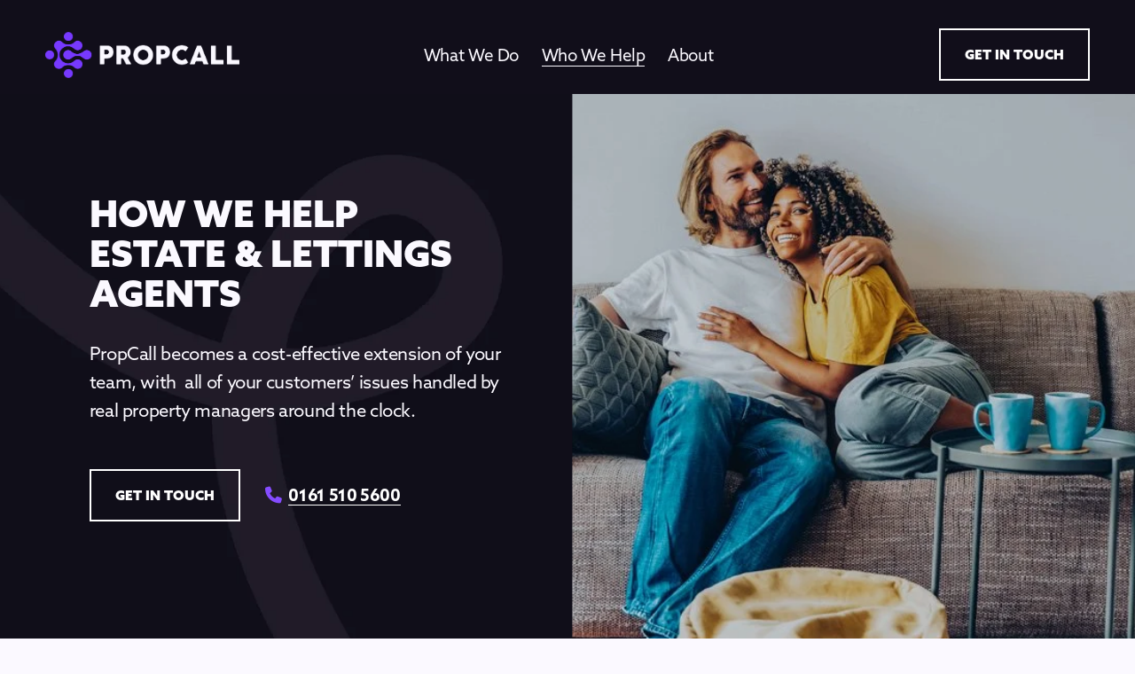

--- FILE ---
content_type: text/html;charset=utf-8
request_url: https://www.propcall.com/estate-lettings/
body_size: 38244
content:
<!doctype html>
<html xmlns:og="http://opengraphprotocol.org/schema/" xmlns:fb="http://www.facebook.com/2008/fbml" lang="en-GB"  >
  <head>
    <meta http-equiv="X-UA-Compatible" content="IE=edge,chrome=1">
    <meta name="viewport" content="width=device-width, initial-scale=1">
    <!-- This is Squarespace. --><!-- kale-giraffe-bfje -->
<base href="">
<meta charset="utf-8" />
<title>Call Handling for Lettings &amp; Estate Agents | 24/7 Support by PropCall &mdash; PropCall</title>
<meta http-equiv="Accept-CH" content="Sec-CH-UA-Platform-Version, Sec-CH-UA-Model" /><link rel="icon" type="image/x-icon" href="https://images.squarespace-cdn.com/content/v1/67d5942d0f8e172155dcb8ba/d7663efa-5c60-4b7b-b746-689e58e7f71f/favicon.ico?format=100w"/>
<link rel="canonical" href="https://www.propcall.com/estate-lettings"/>
<meta property="og:site_name" content="PropCall"/>
<meta property="og:title" content="Call Handling for Lettings &amp; Estate Agents | 24/7 Support by PropCall &mdash; PropCall"/>
<meta property="og:url" content="https://www.propcall.com/estate-lettings"/>
<meta property="og:type" content="website"/>
<meta property="og:description" content="Be there for tenants and landlords — even after hours. We pick up calls in your name and provide knowledgeable support, protecting your reputation and freeing up your team to focus on growth."/>
<meta property="og:image" content="http://static1.squarespace.com/static/67d5942d0f8e172155dcb8ba/t/680a6521aa04043fdb23bcf3/1745511713196/Estates-Lettings.jpg?format=1500w"/>
<meta property="og:image:width" content="1080"/>
<meta property="og:image:height" content="1080"/>
<meta itemprop="name" content="Call Handling for Lettings &amp; Estate Agents &#124; 24/7 Support by PropCall — PropCall"/>
<meta itemprop="url" content="https://www.propcall.com/estate-lettings"/>
<meta itemprop="description" content="Be there for tenants and landlords — even after hours. We pick up calls in your name and provide knowledgeable support, protecting your reputation and freeing up your team to focus on growth."/>
<meta itemprop="thumbnailUrl" content="http://static1.squarespace.com/static/67d5942d0f8e172155dcb8ba/t/680a6521aa04043fdb23bcf3/1745511713196/Estates-Lettings.jpg?format=1500w"/>
<link rel="image_src" href="http://static1.squarespace.com/static/67d5942d0f8e172155dcb8ba/t/680a6521aa04043fdb23bcf3/1745511713196/Estates-Lettings.jpg?format=1500w" />
<meta itemprop="image" content="http://static1.squarespace.com/static/67d5942d0f8e172155dcb8ba/t/680a6521aa04043fdb23bcf3/1745511713196/Estates-Lettings.jpg?format=1500w"/>
<meta name="twitter:title" content="Call Handling for Lettings &amp; Estate Agents &#124; 24/7 Support by PropCall — PropCall"/>
<meta name="twitter:image" content="http://static1.squarespace.com/static/67d5942d0f8e172155dcb8ba/t/680a6521aa04043fdb23bcf3/1745511713196/Estates-Lettings.jpg?format=1500w"/>
<meta name="twitter:url" content="https://www.propcall.com/estate-lettings"/>
<meta name="twitter:card" content="summary"/>
<meta name="twitter:description" content="Be there for tenants and landlords — even after hours. We pick up calls in your name and provide knowledgeable support, protecting your reputation and freeing up your team to focus on growth."/>
<meta name="description" content="Be there for tenants and landlords — even after hours. We pick up calls in 
your name and provide knowledgeable support, protecting your reputation and 
freeing up your team to focus on growth." />
<link rel="preconnect" href="https://images.squarespace-cdn.com">
<link rel="preconnect" href="https://use.typekit.net" crossorigin>
<link rel="preconnect" href="https://p.typekit.net" crossorigin>
<script type="text/javascript" src="//use.typekit.net/ik/[base64].js" async fetchpriority="high" onload="try{Typekit.load();}catch(e){} document.documentElement.classList.remove('wf-loading');"></script>
<script>document.documentElement.classList.add('wf-loading')</script>
<style>@keyframes fonts-loading { 0%, 99% { color: transparent; } } html.wf-loading * { animation: fonts-loading 3s; }</style>
<script type="text/javascript" crossorigin="anonymous" defer="true" nomodule="nomodule" src="//assets.squarespace.com/@sqs/polyfiller/1.6/legacy.js"></script>
<script type="text/javascript" crossorigin="anonymous" defer="true" src="//assets.squarespace.com/@sqs/polyfiller/1.6/modern.js"></script>
<script type="text/javascript">SQUARESPACE_ROLLUPS = {};</script>
<script>(function(rollups, name) { if (!rollups[name]) { rollups[name] = {}; } rollups[name].js = ["//assets.squarespace.com/universal/scripts-compressed/extract-css-runtime-8a311ac58dc9ae1e-min.en-US.js"]; })(SQUARESPACE_ROLLUPS, 'squarespace-extract_css_runtime');</script>
<script crossorigin="anonymous" src="//assets.squarespace.com/universal/scripts-compressed/extract-css-runtime-8a311ac58dc9ae1e-min.en-US.js" defer ></script><script>(function(rollups, name) { if (!rollups[name]) { rollups[name] = {}; } rollups[name].js = ["//assets.squarespace.com/universal/scripts-compressed/extract-css-moment-js-vendor-6f2a1f6ec9a41489-min.en-US.js"]; })(SQUARESPACE_ROLLUPS, 'squarespace-extract_css_moment_js_vendor');</script>
<script crossorigin="anonymous" src="//assets.squarespace.com/universal/scripts-compressed/extract-css-moment-js-vendor-6f2a1f6ec9a41489-min.en-US.js" defer ></script><script>(function(rollups, name) { if (!rollups[name]) { rollups[name] = {}; } rollups[name].js = ["//assets.squarespace.com/universal/scripts-compressed/cldr-resource-pack-22ed584d99d9b83d-min.en-US.js"]; })(SQUARESPACE_ROLLUPS, 'squarespace-cldr_resource_pack');</script>
<script crossorigin="anonymous" src="//assets.squarespace.com/universal/scripts-compressed/cldr-resource-pack-22ed584d99d9b83d-min.en-US.js" defer ></script><script>(function(rollups, name) { if (!rollups[name]) { rollups[name] = {}; } rollups[name].js = ["//assets.squarespace.com/universal/scripts-compressed/common-vendors-stable-fbd854d40b0804b7-min.en-US.js"]; })(SQUARESPACE_ROLLUPS, 'squarespace-common_vendors_stable');</script>
<script crossorigin="anonymous" src="//assets.squarespace.com/universal/scripts-compressed/common-vendors-stable-fbd854d40b0804b7-min.en-US.js" defer ></script><script>(function(rollups, name) { if (!rollups[name]) { rollups[name] = {}; } rollups[name].js = ["//assets.squarespace.com/universal/scripts-compressed/common-vendors-7052b75402b03b15-min.en-US.js"]; })(SQUARESPACE_ROLLUPS, 'squarespace-common_vendors');</script>
<script crossorigin="anonymous" src="//assets.squarespace.com/universal/scripts-compressed/common-vendors-7052b75402b03b15-min.en-US.js" defer ></script><script>(function(rollups, name) { if (!rollups[name]) { rollups[name] = {}; } rollups[name].js = ["//assets.squarespace.com/universal/scripts-compressed/common-9a57e992774fb505-min.en-US.js"]; })(SQUARESPACE_ROLLUPS, 'squarespace-common');</script>
<script crossorigin="anonymous" src="//assets.squarespace.com/universal/scripts-compressed/common-9a57e992774fb505-min.en-US.js" defer ></script><script>(function(rollups, name) { if (!rollups[name]) { rollups[name] = {}; } rollups[name].js = ["//assets.squarespace.com/universal/scripts-compressed/user-account-core-2355cc33c789f24d-min.en-US.js"]; })(SQUARESPACE_ROLLUPS, 'squarespace-user_account_core');</script>
<script crossorigin="anonymous" src="//assets.squarespace.com/universal/scripts-compressed/user-account-core-2355cc33c789f24d-min.en-US.js" defer ></script><script>(function(rollups, name) { if (!rollups[name]) { rollups[name] = {}; } rollups[name].css = ["//assets.squarespace.com/universal/styles-compressed/user-account-core-8d51cb8a2fda451d-min.en-US.css"]; })(SQUARESPACE_ROLLUPS, 'squarespace-user_account_core');</script>
<link rel="stylesheet" type="text/css" href="//assets.squarespace.com/universal/styles-compressed/user-account-core-8d51cb8a2fda451d-min.en-US.css"><script>(function(rollups, name) { if (!rollups[name]) { rollups[name] = {}; } rollups[name].js = ["//assets.squarespace.com/universal/scripts-compressed/performance-ad9e27deecfccdcd-min.en-US.js"]; })(SQUARESPACE_ROLLUPS, 'squarespace-performance');</script>
<script crossorigin="anonymous" src="//assets.squarespace.com/universal/scripts-compressed/performance-ad9e27deecfccdcd-min.en-US.js" defer ></script><script>(function(rollups, name) { if (!rollups[name]) { rollups[name] = {}; } rollups[name].js = ["//assets.squarespace.com/universal/scripts-compressed/extension-scripts-beb27db63df46bf8-min.en-US.js"]; })(SQUARESPACE_ROLLUPS, 'squarespace-extension_scripts');</script>
<script crossorigin="anonymous" src="//assets.squarespace.com/universal/scripts-compressed/extension-scripts-beb27db63df46bf8-min.en-US.js" defer ></script><script data-name="static-context">Static = window.Static || {}; Static.SQUARESPACE_CONTEXT = {"betaFeatureFlags":["campaigns_discount_section_in_automations","campaigns_new_image_layout_picker","new_stacked_index","form_block_first_last_name_required","override_block_styles","campaigns_thumbnail_layout","modernized-pdp-m2-enabled","commerce-product-forms-rendering","supports_versioned_template_assets","enable_form_submission_trigger","campaigns_discount_section_in_blasts","campaigns_import_discounts","marketing_automations","scripts_defer","contacts_and_campaigns_redesign","i18n_beta_website_locales","member_areas_feature","marketing_landing_page","campaigns_merch_state","section-sdk-plp-list-view-atc-button-enabled","nested_categories"],"facebookAppId":"314192535267336","facebookApiVersion":"v6.0","rollups":{"squarespace-announcement-bar":{"js":"//assets.squarespace.com/universal/scripts-compressed/announcement-bar-cbedc76c6324797f-min.en-US.js"},"squarespace-audio-player":{"css":"//assets.squarespace.com/universal/styles-compressed/audio-player-b05f5197a871c566-min.en-US.css","js":"//assets.squarespace.com/universal/scripts-compressed/audio-player-da2700baaad04b07-min.en-US.js"},"squarespace-blog-collection-list":{"css":"//assets.squarespace.com/universal/styles-compressed/blog-collection-list-b4046463b72f34e2-min.en-US.css","js":"//assets.squarespace.com/universal/scripts-compressed/blog-collection-list-f78db80fc1cd6fce-min.en-US.js"},"squarespace-calendar-block-renderer":{"css":"//assets.squarespace.com/universal/styles-compressed/calendar-block-renderer-b72d08ba4421f5a0-min.en-US.css","js":"//assets.squarespace.com/universal/scripts-compressed/calendar-block-renderer-867a1d519964ab77-min.en-US.js"},"squarespace-chartjs-helpers":{"css":"//assets.squarespace.com/universal/styles-compressed/chartjs-helpers-96b256171ee039c1-min.en-US.css","js":"//assets.squarespace.com/universal/scripts-compressed/chartjs-helpers-4fd57f343946d08e-min.en-US.js"},"squarespace-comments":{"css":"//assets.squarespace.com/universal/styles-compressed/comments-af139775e7e76546-min.en-US.css","js":"//assets.squarespace.com/universal/scripts-compressed/comments-d470629db56adf58-min.en-US.js"},"squarespace-custom-css-popup":{"css":"//assets.squarespace.com/universal/styles-compressed/custom-css-popup-722530b41b383ca0-min.en-US.css","js":"//assets.squarespace.com/universal/scripts-compressed/custom-css-popup-93edb2b1af0273d0-min.en-US.js"},"squarespace-dialog":{"css":"//assets.squarespace.com/universal/styles-compressed/dialog-f9093f2d526b94df-min.en-US.css","js":"//assets.squarespace.com/universal/scripts-compressed/dialog-f337264b7e156c12-min.en-US.js"},"squarespace-events-collection":{"css":"//assets.squarespace.com/universal/styles-compressed/events-collection-b72d08ba4421f5a0-min.en-US.css","js":"//assets.squarespace.com/universal/scripts-compressed/events-collection-14cfd7ddff021d8b-min.en-US.js"},"squarespace-form-rendering-utils":{"js":"//assets.squarespace.com/universal/scripts-compressed/form-rendering-utils-ac9b86fc3e92daec-min.en-US.js"},"squarespace-forms":{"css":"//assets.squarespace.com/universal/styles-compressed/forms-0afd3c6ac30bbab1-min.en-US.css","js":"//assets.squarespace.com/universal/scripts-compressed/forms-9b71770e3caa3dc7-min.en-US.js"},"squarespace-gallery-collection-list":{"css":"//assets.squarespace.com/universal/styles-compressed/gallery-collection-list-b4046463b72f34e2-min.en-US.css","js":"//assets.squarespace.com/universal/scripts-compressed/gallery-collection-list-07747667a3187b76-min.en-US.js"},"squarespace-image-zoom":{"css":"//assets.squarespace.com/universal/styles-compressed/image-zoom-b4046463b72f34e2-min.en-US.css","js":"//assets.squarespace.com/universal/scripts-compressed/image-zoom-60c18dc5f8f599ea-min.en-US.js"},"squarespace-pinterest":{"css":"//assets.squarespace.com/universal/styles-compressed/pinterest-b4046463b72f34e2-min.en-US.css","js":"//assets.squarespace.com/universal/scripts-compressed/pinterest-7d6f6ab4e8d3bd3f-min.en-US.js"},"squarespace-popup-overlay":{"css":"//assets.squarespace.com/universal/styles-compressed/popup-overlay-b742b752f5880972-min.en-US.css","js":"//assets.squarespace.com/universal/scripts-compressed/popup-overlay-2b60d0db5b93df47-min.en-US.js"},"squarespace-product-quick-view":{"css":"//assets.squarespace.com/universal/styles-compressed/product-quick-view-9548705e5cf7ee87-min.en-US.css","js":"//assets.squarespace.com/universal/scripts-compressed/product-quick-view-5aa70952b742bf52-min.en-US.js"},"squarespace-products-collection-item-v2":{"css":"//assets.squarespace.com/universal/styles-compressed/products-collection-item-v2-b4046463b72f34e2-min.en-US.css","js":"//assets.squarespace.com/universal/scripts-compressed/products-collection-item-v2-e3a3f101748fca6e-min.en-US.js"},"squarespace-products-collection-list-v2":{"css":"//assets.squarespace.com/universal/styles-compressed/products-collection-list-v2-b4046463b72f34e2-min.en-US.css","js":"//assets.squarespace.com/universal/scripts-compressed/products-collection-list-v2-eedc544f4cc56af4-min.en-US.js"},"squarespace-search-page":{"css":"//assets.squarespace.com/universal/styles-compressed/search-page-90a67fc09b9b32c6-min.en-US.css","js":"//assets.squarespace.com/universal/scripts-compressed/search-page-e64261438cc72da8-min.en-US.js"},"squarespace-search-preview":{"js":"//assets.squarespace.com/universal/scripts-compressed/search-preview-cd4d6b833e1e7e59-min.en-US.js"},"squarespace-simple-liking":{"css":"//assets.squarespace.com/universal/styles-compressed/simple-liking-701bf8bbc05ec6aa-min.en-US.css","js":"//assets.squarespace.com/universal/scripts-compressed/simple-liking-c63bf8989a1c119a-min.en-US.js"},"squarespace-social-buttons":{"css":"//assets.squarespace.com/universal/styles-compressed/social-buttons-95032e5fa98e47a5-min.en-US.css","js":"//assets.squarespace.com/universal/scripts-compressed/social-buttons-0839ae7d1715ddd3-min.en-US.js"},"squarespace-tourdates":{"css":"//assets.squarespace.com/universal/styles-compressed/tourdates-b4046463b72f34e2-min.en-US.css","js":"//assets.squarespace.com/universal/scripts-compressed/tourdates-3d0769ff3268f527-min.en-US.js"},"squarespace-website-overlays-manager":{"css":"//assets.squarespace.com/universal/styles-compressed/website-overlays-manager-07ea5a4e004e6710-min.en-US.css","js":"//assets.squarespace.com/universal/scripts-compressed/website-overlays-manager-532fc21fb15f0ba1-min.en-US.js"}},"pageType":2,"website":{"id":"67d5942d0f8e172155dcb8ba","identifier":"kale-giraffe-bfje","websiteType":1,"contentModifiedOn":1767972761742,"cloneable":false,"hasBeenCloneable":false,"siteStatus":{},"language":"en-GB","translationLocale":"en-US","formattingLocale":"en-GB","timeZone":"Europe/London","machineTimeZoneOffset":0,"timeZoneOffset":0,"timeZoneAbbr":"GMT","siteTitle":"PropCall","fullSiteTitle":"Call Handling for Lettings & Estate Agents | 24/7 Support by PropCall \u2014 PropCall","location":{},"logoImageId":"67d598d855f6761dcb205a62","shareButtonOptions":{"2":true,"3":true,"1":true,"6":true,"4":true,"8":true,"7":true},"logoImageUrl":"//images.squarespace-cdn.com/content/v1/67d5942d0f8e172155dcb8ba/29af7902-52c5-445c-b0eb-aa4a6245aaf7/Asset+38%403x.png","authenticUrl":"https://www.propcall.com","internalUrl":"https://kale-giraffe-bfje.squarespace.com","baseUrl":"https://www.propcall.com","primaryDomain":"www.propcall.com","sslSetting":3,"isHstsEnabled":true,"socialAccounts":[{"serviceId":65,"screenname":"LinkedIn","addedOn":1742153195456,"profileUrl":"http://Linkedin.com","iconEnabled":true,"serviceName":"linkedin-unauth"}],"typekitId":"","statsMigrated":false,"imageMetadataProcessingEnabled":false,"screenshotId":"6ea88de124d22a5fc2b3289408c0eaf48554326e59f4fd00cb89b0e41fe5ece9","captchaSettings":{"siteKey":"","enabledForDonations":false},"showOwnerLogin":false},"websiteSettings":{"id":"67d5942d0f8e172155dcb8bd","websiteId":"67d5942d0f8e172155dcb8ba","subjects":[],"country":"GB","state":"ENG","simpleLikingEnabled":true,"mobileInfoBarSettings":{"isContactEmailEnabled":false,"isContactPhoneNumberEnabled":false,"isLocationEnabled":false,"isBusinessHoursEnabled":false},"announcementBarSettings":{},"commentLikesAllowed":true,"commentAnonAllowed":true,"commentThreaded":true,"commentApprovalRequired":false,"commentAvatarsOn":true,"commentSortType":2,"commentFlagThreshold":0,"commentFlagsAllowed":true,"commentEnableByDefault":true,"commentDisableAfterDaysDefault":0,"disqusShortname":"","commentsEnabled":false,"businessHours":{},"storeSettings":{"returnPolicy":null,"termsOfService":null,"privacyPolicy":null,"expressCheckout":false,"continueShoppingLinkUrl":"/","useLightCart":false,"showNoteField":false,"shippingCountryDefaultValue":"US","billToShippingDefaultValue":false,"showShippingPhoneNumber":true,"isShippingPhoneRequired":false,"showBillingPhoneNumber":true,"isBillingPhoneRequired":false,"currenciesSupported":["USD","CAD","GBP","AUD","EUR","CHF","NOK","SEK","DKK","NZD","SGD","MXN","HKD","CZK","ILS","MYR","RUB","PHP","PLN","THB","BRL","ARS","COP","IDR","INR","JPY","ZAR"],"defaultCurrency":"USD","selectedCurrency":"GBP","measurementStandard":1,"showCustomCheckoutForm":false,"checkoutPageMarketingOptInEnabled":true,"enableMailingListOptInByDefault":false,"sameAsRetailLocation":false,"merchandisingSettings":{"scarcityEnabledOnProductItems":false,"scarcityEnabledOnProductBlocks":false,"scarcityMessageType":"DEFAULT_SCARCITY_MESSAGE","scarcityThreshold":10,"multipleQuantityAllowedForServices":true,"restockNotificationsEnabled":false,"restockNotificationsSuccessText":"","restockNotificationsMailingListSignUpEnabled":false,"relatedProductsEnabled":false,"relatedProductsOrdering":"random","soldOutVariantsDropdownDisabled":false,"productComposerOptedIn":false,"productComposerABTestOptedOut":false,"productReviewsEnabled":false},"minimumOrderSubtotalEnabled":false,"minimumOrderSubtotal":{"currency":"GBP","value":"0.00"},"addToCartConfirmationType":2,"isLive":false,"multipleQuantityAllowedForServices":true},"useEscapeKeyToLogin":false,"ssBadgeType":1,"ssBadgePosition":4,"ssBadgeVisibility":1,"ssBadgeDevices":1,"pinterestOverlayOptions":{"mode":"disabled"},"userAccountsSettings":{"loginAllowed":true,"signupAllowed":true}},"cookieSettings":{"isCookieBannerEnabled":false,"isRestrictiveCookiePolicyEnabled":false,"cookieBannerText":"","cookieBannerTheme":"","cookieBannerVariant":"","cookieBannerPosition":"","cookieBannerCtaVariant":"","cookieBannerCtaText":"","cookieBannerAcceptType":"OPT_IN","cookieBannerOptOutCtaText":"","cookieBannerHasOptOut":false,"cookieBannerHasManageCookies":true,"cookieBannerManageCookiesLabel":"","cookieBannerSavedPreferencesText":"","cookieBannerSavedPreferencesLayout":"PILL"},"websiteCloneable":false,"collection":{"title":"Estates & Lettings Agents","id":"67efaa0936840c02e1687dd0","fullUrl":"/estate-lettings","type":10,"permissionType":1},"subscribed":false,"appDomain":"squarespace.com","templateTweakable":true,"tweakJSON":{"form-use-theme-colors":"false","header-logo-height":"52px","header-mobile-logo-max-height":"52px","header-vert-padding":"1vw","header-width":"Full","maxPageWidth":"1200px","mobile-header-vert-padding":"6vw","pagePadding":"4vw","tweak-blog-alternating-side-by-side-image-aspect-ratio":"1:1 Square","tweak-blog-alternating-side-by-side-image-spacing":"6%","tweak-blog-alternating-side-by-side-meta-spacing":"20px","tweak-blog-alternating-side-by-side-primary-meta":"Categories","tweak-blog-alternating-side-by-side-read-more-spacing":"20px","tweak-blog-alternating-side-by-side-secondary-meta":"Date","tweak-blog-basic-grid-columns":"3","tweak-blog-basic-grid-image-aspect-ratio":"16:9 Widescreen","tweak-blog-basic-grid-image-spacing":"30px","tweak-blog-basic-grid-meta-spacing":"10px","tweak-blog-basic-grid-primary-meta":"None","tweak-blog-basic-grid-read-more-spacing":"20px","tweak-blog-basic-grid-secondary-meta":"Date","tweak-blog-item-custom-width":"75","tweak-blog-item-show-author-profile":"false","tweak-blog-item-width":"Medium","tweak-blog-masonry-columns":"3","tweak-blog-masonry-horizontal-spacing":"60px","tweak-blog-masonry-image-spacing":"40px","tweak-blog-masonry-meta-spacing":"20px","tweak-blog-masonry-primary-meta":"None","tweak-blog-masonry-read-more-spacing":"20px","tweak-blog-masonry-secondary-meta":"Date","tweak-blog-masonry-vertical-spacing":"30px","tweak-blog-side-by-side-image-aspect-ratio":"1:1 Square","tweak-blog-side-by-side-image-spacing":"6%","tweak-blog-side-by-side-meta-spacing":"20px","tweak-blog-side-by-side-primary-meta":"Categories","tweak-blog-side-by-side-read-more-spacing":"20px","tweak-blog-side-by-side-secondary-meta":"Date","tweak-blog-single-column-image-spacing":"50px","tweak-blog-single-column-meta-spacing":"0px","tweak-blog-single-column-primary-meta":"Date","tweak-blog-single-column-read-more-spacing":"0px","tweak-blog-single-column-secondary-meta":"Categories","tweak-events-stacked-show-thumbnails":"true","tweak-events-stacked-thumbnail-size":"3:2 Standard","tweak-fixed-header":"false","tweak-fixed-header-style":"Basic","tweak-global-animations-animation-curve":"ease","tweak-global-animations-animation-delay":"1.0s","tweak-global-animations-animation-duration":"0.50s","tweak-global-animations-animation-style":"fade","tweak-global-animations-animation-type":"clip","tweak-global-animations-complexity-level":"detailed","tweak-global-animations-enabled":"true","tweak-portfolio-grid-basic-custom-height":"50","tweak-portfolio-grid-overlay-custom-height":"50","tweak-portfolio-hover-follow-acceleration":"10%","tweak-portfolio-hover-follow-animation-duration":"Fast","tweak-portfolio-hover-follow-animation-type":"Fade","tweak-portfolio-hover-follow-delimiter":"Bullet","tweak-portfolio-hover-follow-front":"false","tweak-portfolio-hover-follow-layout":"Inline","tweak-portfolio-hover-follow-size":"50","tweak-portfolio-hover-follow-text-spacing-x":"1.5","tweak-portfolio-hover-follow-text-spacing-y":"1.5","tweak-portfolio-hover-static-animation-duration":"Fast","tweak-portfolio-hover-static-animation-type":"Fade","tweak-portfolio-hover-static-delimiter":"Hyphen","tweak-portfolio-hover-static-front":"true","tweak-portfolio-hover-static-layout":"Inline","tweak-portfolio-hover-static-size":"50","tweak-portfolio-hover-static-text-spacing-x":"1.5","tweak-portfolio-hover-static-text-spacing-y":"1.5","tweak-portfolio-index-background-animation-duration":"Medium","tweak-portfolio-index-background-animation-type":"Fade","tweak-portfolio-index-background-custom-height":"50","tweak-portfolio-index-background-delimiter":"None","tweak-portfolio-index-background-height":"Large","tweak-portfolio-index-background-horizontal-alignment":"Center","tweak-portfolio-index-background-link-format":"Stacked","tweak-portfolio-index-background-persist":"false","tweak-portfolio-index-background-vertical-alignment":"Middle","tweak-portfolio-index-background-width":"Full","tweak-product-basic-item-click-action":"None","tweak-product-basic-item-gallery-aspect-ratio":"3:4 Three-Four (Vertical)","tweak-product-basic-item-gallery-design":"Slideshow","tweak-product-basic-item-gallery-width":"50%","tweak-product-basic-item-hover-action":"None","tweak-product-basic-item-image-spacing":"2vw","tweak-product-basic-item-image-zoom-factor":"2","tweak-product-basic-item-product-variant-display":"Dropdown","tweak-product-basic-item-thumbnail-placement":"Side","tweak-product-basic-item-variant-picker-layout":"Dropdowns","tweak-products-add-to-cart-button":"false","tweak-products-columns":"2","tweak-products-gutter-column":"2vw","tweak-products-gutter-row":"2vw","tweak-products-header-text-alignment":"Middle","tweak-products-image-aspect-ratio":"2:3 Standard (Vertical)","tweak-products-image-text-spacing":"0.5vw","tweak-products-mobile-columns":"1","tweak-products-text-alignment":"Left","tweak-products-width":"Full","tweak-transparent-header":"false"},"templateId":"5c5a519771c10ba3470d8101","templateVersion":"7.1","pageFeatures":[1,2,4],"gmRenderKey":"QUl6YVN5Q0JUUk9xNkx1dkZfSUUxcjQ2LVQ0QWVUU1YtMGQ3bXk4","templateScriptsRootUrl":"https://static1.squarespace.com/static/vta/5c5a519771c10ba3470d8101/scripts/","impersonatedSession":false,"tzData":{"zones":[[0,"EU","GMT/BST",null]],"rules":{"EU":[[1981,"max",null,"Mar","lastSun","1:00u","1:00","S"],[1996,"max",null,"Oct","lastSun","1:00u","0",null]]}},"showAnnouncementBar":false,"recaptchaEnterpriseContext":{"recaptchaEnterpriseSiteKey":"6LdDFQwjAAAAAPigEvvPgEVbb7QBm-TkVJdDTlAv"},"i18nContext":{"timeZoneData":{"id":"Europe/London","name":"Greenwich Mean Time"}},"env":"PRODUCTION","visitorFormContext":{"formFieldFormats":{"initialPhoneFormat":{"id":0,"type":"PHONE_NUMBER","country":"GB","labelLocale":"en-US","fields":[{"type":"FIELD","label":"1","identifier":"1","length":4,"required":false,"metadata":{}},{"type":"SEPARATOR","label":" ","identifier":"Space","length":0,"required":false,"metadata":{}},{"type":"FIELD","label":"2","identifier":"2","length":16,"required":false,"metadata":{}}]},"countries":[{"name":"Afghanistan","code":"AF","phoneCode":"+93"},{"name":"\u00C5land Islands","code":"AX","phoneCode":"+358"},{"name":"Albania","code":"AL","phoneCode":"+355"},{"name":"Algeria","code":"DZ","phoneCode":"+213"},{"name":"American Samoa","code":"AS","phoneCode":"+1"},{"name":"Andorra","code":"AD","phoneCode":"+376"},{"name":"Angola","code":"AO","phoneCode":"+244"},{"name":"Anguilla","code":"AI","phoneCode":"+1"},{"name":"Antigua & Barbuda","code":"AG","phoneCode":"+1"},{"name":"Argentina","code":"AR","phoneCode":"+54"},{"name":"Armenia","code":"AM","phoneCode":"+374"},{"name":"Aruba","code":"AW","phoneCode":"+297"},{"name":"Ascension Island","code":"AC","phoneCode":"+247"},{"name":"Australia","code":"AU","phoneCode":"+61"},{"name":"Austria","code":"AT","phoneCode":"+43"},{"name":"Azerbaijan","code":"AZ","phoneCode":"+994"},{"name":"Bahamas","code":"BS","phoneCode":"+1"},{"name":"Bahrain","code":"BH","phoneCode":"+973"},{"name":"Bangladesh","code":"BD","phoneCode":"+880"},{"name":"Barbados","code":"BB","phoneCode":"+1"},{"name":"Belarus","code":"BY","phoneCode":"+375"},{"name":"Belgium","code":"BE","phoneCode":"+32"},{"name":"Belize","code":"BZ","phoneCode":"+501"},{"name":"Benin","code":"BJ","phoneCode":"+229"},{"name":"Bermuda","code":"BM","phoneCode":"+1"},{"name":"Bhutan","code":"BT","phoneCode":"+975"},{"name":"Bolivia","code":"BO","phoneCode":"+591"},{"name":"Bosnia & Herzegovina","code":"BA","phoneCode":"+387"},{"name":"Botswana","code":"BW","phoneCode":"+267"},{"name":"Brazil","code":"BR","phoneCode":"+55"},{"name":"British Indian Ocean Territory","code":"IO","phoneCode":"+246"},{"name":"British Virgin Islands","code":"VG","phoneCode":"+1"},{"name":"Brunei","code":"BN","phoneCode":"+673"},{"name":"Bulgaria","code":"BG","phoneCode":"+359"},{"name":"Burkina Faso","code":"BF","phoneCode":"+226"},{"name":"Burundi","code":"BI","phoneCode":"+257"},{"name":"Cambodia","code":"KH","phoneCode":"+855"},{"name":"Cameroon","code":"CM","phoneCode":"+237"},{"name":"Canada","code":"CA","phoneCode":"+1"},{"name":"Cape Verde","code":"CV","phoneCode":"+238"},{"name":"Caribbean Netherlands","code":"BQ","phoneCode":"+599"},{"name":"Cayman Islands","code":"KY","phoneCode":"+1"},{"name":"Central African Republic","code":"CF","phoneCode":"+236"},{"name":"Chad","code":"TD","phoneCode":"+235"},{"name":"Chile","code":"CL","phoneCode":"+56"},{"name":"China","code":"CN","phoneCode":"+86"},{"name":"Christmas Island","code":"CX","phoneCode":"+61"},{"name":"Cocos (Keeling) Islands","code":"CC","phoneCode":"+61"},{"name":"Colombia","code":"CO","phoneCode":"+57"},{"name":"Comoros","code":"KM","phoneCode":"+269"},{"name":"Congo - Brazzaville","code":"CG","phoneCode":"+242"},{"name":"Congo - Kinshasa","code":"CD","phoneCode":"+243"},{"name":"Cook Islands","code":"CK","phoneCode":"+682"},{"name":"Costa Rica","code":"CR","phoneCode":"+506"},{"name":"C\u00F4te d\u2019Ivoire","code":"CI","phoneCode":"+225"},{"name":"Croatia","code":"HR","phoneCode":"+385"},{"name":"Cuba","code":"CU","phoneCode":"+53"},{"name":"Cura\u00E7ao","code":"CW","phoneCode":"+599"},{"name":"Cyprus","code":"CY","phoneCode":"+357"},{"name":"Czechia","code":"CZ","phoneCode":"+420"},{"name":"Denmark","code":"DK","phoneCode":"+45"},{"name":"Djibouti","code":"DJ","phoneCode":"+253"},{"name":"Dominica","code":"DM","phoneCode":"+1"},{"name":"Dominican Republic","code":"DO","phoneCode":"+1"},{"name":"Ecuador","code":"EC","phoneCode":"+593"},{"name":"Egypt","code":"EG","phoneCode":"+20"},{"name":"El Salvador","code":"SV","phoneCode":"+503"},{"name":"Equatorial Guinea","code":"GQ","phoneCode":"+240"},{"name":"Eritrea","code":"ER","phoneCode":"+291"},{"name":"Estonia","code":"EE","phoneCode":"+372"},{"name":"Eswatini","code":"SZ","phoneCode":"+268"},{"name":"Ethiopia","code":"ET","phoneCode":"+251"},{"name":"Falkland Islands","code":"FK","phoneCode":"+500"},{"name":"Faroe Islands","code":"FO","phoneCode":"+298"},{"name":"Fiji","code":"FJ","phoneCode":"+679"},{"name":"Finland","code":"FI","phoneCode":"+358"},{"name":"France","code":"FR","phoneCode":"+33"},{"name":"French Guiana","code":"GF","phoneCode":"+594"},{"name":"French Polynesia","code":"PF","phoneCode":"+689"},{"name":"Gabon","code":"GA","phoneCode":"+241"},{"name":"Gambia","code":"GM","phoneCode":"+220"},{"name":"Georgia","code":"GE","phoneCode":"+995"},{"name":"Germany","code":"DE","phoneCode":"+49"},{"name":"Ghana","code":"GH","phoneCode":"+233"},{"name":"Gibraltar","code":"GI","phoneCode":"+350"},{"name":"Greece","code":"GR","phoneCode":"+30"},{"name":"Greenland","code":"GL","phoneCode":"+299"},{"name":"Grenada","code":"GD","phoneCode":"+1"},{"name":"Guadeloupe","code":"GP","phoneCode":"+590"},{"name":"Guam","code":"GU","phoneCode":"+1"},{"name":"Guatemala","code":"GT","phoneCode":"+502"},{"name":"Guernsey","code":"GG","phoneCode":"+44"},{"name":"Guinea","code":"GN","phoneCode":"+224"},{"name":"Guinea-Bissau","code":"GW","phoneCode":"+245"},{"name":"Guyana","code":"GY","phoneCode":"+592"},{"name":"Haiti","code":"HT","phoneCode":"+509"},{"name":"Honduras","code":"HN","phoneCode":"+504"},{"name":"Hong Kong SAR China","code":"HK","phoneCode":"+852"},{"name":"Hungary","code":"HU","phoneCode":"+36"},{"name":"Iceland","code":"IS","phoneCode":"+354"},{"name":"India","code":"IN","phoneCode":"+91"},{"name":"Indonesia","code":"ID","phoneCode":"+62"},{"name":"Iran","code":"IR","phoneCode":"+98"},{"name":"Iraq","code":"IQ","phoneCode":"+964"},{"name":"Ireland","code":"IE","phoneCode":"+353"},{"name":"Isle of Man","code":"IM","phoneCode":"+44"},{"name":"Israel","code":"IL","phoneCode":"+972"},{"name":"Italy","code":"IT","phoneCode":"+39"},{"name":"Jamaica","code":"JM","phoneCode":"+1"},{"name":"Japan","code":"JP","phoneCode":"+81"},{"name":"Jersey","code":"JE","phoneCode":"+44"},{"name":"Jordan","code":"JO","phoneCode":"+962"},{"name":"Kazakhstan","code":"KZ","phoneCode":"+7"},{"name":"Kenya","code":"KE","phoneCode":"+254"},{"name":"Kiribati","code":"KI","phoneCode":"+686"},{"name":"Kosovo","code":"XK","phoneCode":"+383"},{"name":"Kuwait","code":"KW","phoneCode":"+965"},{"name":"Kyrgyzstan","code":"KG","phoneCode":"+996"},{"name":"Laos","code":"LA","phoneCode":"+856"},{"name":"Latvia","code":"LV","phoneCode":"+371"},{"name":"Lebanon","code":"LB","phoneCode":"+961"},{"name":"Lesotho","code":"LS","phoneCode":"+266"},{"name":"Liberia","code":"LR","phoneCode":"+231"},{"name":"Libya","code":"LY","phoneCode":"+218"},{"name":"Liechtenstein","code":"LI","phoneCode":"+423"},{"name":"Lithuania","code":"LT","phoneCode":"+370"},{"name":"Luxembourg","code":"LU","phoneCode":"+352"},{"name":"Macao SAR China","code":"MO","phoneCode":"+853"},{"name":"Madagascar","code":"MG","phoneCode":"+261"},{"name":"Malawi","code":"MW","phoneCode":"+265"},{"name":"Malaysia","code":"MY","phoneCode":"+60"},{"name":"Maldives","code":"MV","phoneCode":"+960"},{"name":"Mali","code":"ML","phoneCode":"+223"},{"name":"Malta","code":"MT","phoneCode":"+356"},{"name":"Marshall Islands","code":"MH","phoneCode":"+692"},{"name":"Martinique","code":"MQ","phoneCode":"+596"},{"name":"Mauritania","code":"MR","phoneCode":"+222"},{"name":"Mauritius","code":"MU","phoneCode":"+230"},{"name":"Mayotte","code":"YT","phoneCode":"+262"},{"name":"Mexico","code":"MX","phoneCode":"+52"},{"name":"Micronesia","code":"FM","phoneCode":"+691"},{"name":"Moldova","code":"MD","phoneCode":"+373"},{"name":"Monaco","code":"MC","phoneCode":"+377"},{"name":"Mongolia","code":"MN","phoneCode":"+976"},{"name":"Montenegro","code":"ME","phoneCode":"+382"},{"name":"Montserrat","code":"MS","phoneCode":"+1"},{"name":"Morocco","code":"MA","phoneCode":"+212"},{"name":"Mozambique","code":"MZ","phoneCode":"+258"},{"name":"Myanmar (Burma)","code":"MM","phoneCode":"+95"},{"name":"Namibia","code":"NA","phoneCode":"+264"},{"name":"Nauru","code":"NR","phoneCode":"+674"},{"name":"Nepal","code":"NP","phoneCode":"+977"},{"name":"Netherlands","code":"NL","phoneCode":"+31"},{"name":"New Caledonia","code":"NC","phoneCode":"+687"},{"name":"New Zealand","code":"NZ","phoneCode":"+64"},{"name":"Nicaragua","code":"NI","phoneCode":"+505"},{"name":"Niger","code":"NE","phoneCode":"+227"},{"name":"Nigeria","code":"NG","phoneCode":"+234"},{"name":"Niue","code":"NU","phoneCode":"+683"},{"name":"Norfolk Island","code":"NF","phoneCode":"+672"},{"name":"Northern Mariana Islands","code":"MP","phoneCode":"+1"},{"name":"North Korea","code":"KP","phoneCode":"+850"},{"name":"North Macedonia","code":"MK","phoneCode":"+389"},{"name":"Norway","code":"NO","phoneCode":"+47"},{"name":"Oman","code":"OM","phoneCode":"+968"},{"name":"Pakistan","code":"PK","phoneCode":"+92"},{"name":"Palau","code":"PW","phoneCode":"+680"},{"name":"Palestinian Territories","code":"PS","phoneCode":"+970"},{"name":"Panama","code":"PA","phoneCode":"+507"},{"name":"Papua New Guinea","code":"PG","phoneCode":"+675"},{"name":"Paraguay","code":"PY","phoneCode":"+595"},{"name":"Peru","code":"PE","phoneCode":"+51"},{"name":"Philippines","code":"PH","phoneCode":"+63"},{"name":"Poland","code":"PL","phoneCode":"+48"},{"name":"Portugal","code":"PT","phoneCode":"+351"},{"name":"Puerto Rico","code":"PR","phoneCode":"+1"},{"name":"Qatar","code":"QA","phoneCode":"+974"},{"name":"R\u00E9union","code":"RE","phoneCode":"+262"},{"name":"Romania","code":"RO","phoneCode":"+40"},{"name":"Russia","code":"RU","phoneCode":"+7"},{"name":"Rwanda","code":"RW","phoneCode":"+250"},{"name":"Samoa","code":"WS","phoneCode":"+685"},{"name":"San Marino","code":"SM","phoneCode":"+378"},{"name":"S\u00E3o Tom\u00E9 & Pr\u00EDncipe","code":"ST","phoneCode":"+239"},{"name":"Saudi Arabia","code":"SA","phoneCode":"+966"},{"name":"Senegal","code":"SN","phoneCode":"+221"},{"name":"Serbia","code":"RS","phoneCode":"+381"},{"name":"Seychelles","code":"SC","phoneCode":"+248"},{"name":"Sierra Leone","code":"SL","phoneCode":"+232"},{"name":"Singapore","code":"SG","phoneCode":"+65"},{"name":"Sint Maarten","code":"SX","phoneCode":"+1"},{"name":"Slovakia","code":"SK","phoneCode":"+421"},{"name":"Slovenia","code":"SI","phoneCode":"+386"},{"name":"Solomon Islands","code":"SB","phoneCode":"+677"},{"name":"Somalia","code":"SO","phoneCode":"+252"},{"name":"South Africa","code":"ZA","phoneCode":"+27"},{"name":"South Korea","code":"KR","phoneCode":"+82"},{"name":"South Sudan","code":"SS","phoneCode":"+211"},{"name":"Spain","code":"ES","phoneCode":"+34"},{"name":"Sri Lanka","code":"LK","phoneCode":"+94"},{"name":"St. Barth\u00E9lemy","code":"BL","phoneCode":"+590"},{"name":"St. Helena","code":"SH","phoneCode":"+290"},{"name":"St. Kitts & Nevis","code":"KN","phoneCode":"+1"},{"name":"St. Lucia","code":"LC","phoneCode":"+1"},{"name":"St. Martin","code":"MF","phoneCode":"+590"},{"name":"St. Pierre & Miquelon","code":"PM","phoneCode":"+508"},{"name":"St. Vincent & Grenadines","code":"VC","phoneCode":"+1"},{"name":"Sudan","code":"SD","phoneCode":"+249"},{"name":"Suriname","code":"SR","phoneCode":"+597"},{"name":"Svalbard & Jan Mayen","code":"SJ","phoneCode":"+47"},{"name":"Sweden","code":"SE","phoneCode":"+46"},{"name":"Switzerland","code":"CH","phoneCode":"+41"},{"name":"Syria","code":"SY","phoneCode":"+963"},{"name":"Taiwan","code":"TW","phoneCode":"+886"},{"name":"Tajikistan","code":"TJ","phoneCode":"+992"},{"name":"Tanzania","code":"TZ","phoneCode":"+255"},{"name":"Thailand","code":"TH","phoneCode":"+66"},{"name":"Timor-Leste","code":"TL","phoneCode":"+670"},{"name":"Togo","code":"TG","phoneCode":"+228"},{"name":"Tokelau","code":"TK","phoneCode":"+690"},{"name":"Tonga","code":"TO","phoneCode":"+676"},{"name":"Trinidad & Tobago","code":"TT","phoneCode":"+1"},{"name":"Tristan da Cunha","code":"TA","phoneCode":"+290"},{"name":"Tunisia","code":"TN","phoneCode":"+216"},{"name":"T\u00FCrkiye","code":"TR","phoneCode":"+90"},{"name":"Turkmenistan","code":"TM","phoneCode":"+993"},{"name":"Turks & Caicos Islands","code":"TC","phoneCode":"+1"},{"name":"Tuvalu","code":"TV","phoneCode":"+688"},{"name":"U.S. Virgin Islands","code":"VI","phoneCode":"+1"},{"name":"Uganda","code":"UG","phoneCode":"+256"},{"name":"Ukraine","code":"UA","phoneCode":"+380"},{"name":"United Arab Emirates","code":"AE","phoneCode":"+971"},{"name":"United Kingdom","code":"GB","phoneCode":"+44"},{"name":"United States","code":"US","phoneCode":"+1"},{"name":"Uruguay","code":"UY","phoneCode":"+598"},{"name":"Uzbekistan","code":"UZ","phoneCode":"+998"},{"name":"Vanuatu","code":"VU","phoneCode":"+678"},{"name":"Vatican City","code":"VA","phoneCode":"+39"},{"name":"Venezuela","code":"VE","phoneCode":"+58"},{"name":"Vietnam","code":"VN","phoneCode":"+84"},{"name":"Wallis & Futuna","code":"WF","phoneCode":"+681"},{"name":"Western Sahara","code":"EH","phoneCode":"+212"},{"name":"Yemen","code":"YE","phoneCode":"+967"},{"name":"Zambia","code":"ZM","phoneCode":"+260"},{"name":"Zimbabwe","code":"ZW","phoneCode":"+263"}],"initialAddressFormat":{"id":0,"type":"ADDRESS","country":"GB","labelLocale":"en","fields":[{"type":"FIELD","label":"Address Line 1","identifier":"Line1","length":0,"required":true,"metadata":{"autocomplete":"address-line1"}},{"type":"SEPARATOR","label":"\n","identifier":"Newline","length":0,"required":false,"metadata":{}},{"type":"FIELD","label":"Address Line 2","identifier":"Line2","length":0,"required":false,"metadata":{"autocomplete":"address-line2"}},{"type":"SEPARATOR","label":"\n","identifier":"Newline","length":0,"required":false,"metadata":{}},{"type":"FIELD","label":"City / Town","identifier":"City","length":0,"required":true,"metadata":{"autocomplete":"address-level1"}},{"type":"SEPARATOR","label":"\n","identifier":"Newline","length":0,"required":false,"metadata":{}},{"type":"FIELD","label":"Postcode","identifier":"Zip","length":0,"required":true,"metadata":{"autocomplete":"postal-code"}}]},"initialNameOrder":"GIVEN_FIRST"},"localizedStrings":{"validation":{"noValidSelection":"A valid selection must be made.","invalidUrl":"Must be a valid URL.","stringTooLong":"Value should have a length no longer than {0}.","containsInvalidKey":"{0} contains an invalid key.","invalidTwitterUsername":"Must be a valid Twitter username.","valueOutsideRange":"Value must be in the range {0} to {1}.","invalidPassword":"Passwords should not contain whitespace.","missingRequiredSubfields":"{0} is missing required subfields: {1}","invalidCurrency":"Currency value should be formatted like 1234 or 123.99.","invalidMapSize":"Value should contain exactly {0} elements.","subfieldsRequired":"All fields in {0} are required.","formSubmissionFailed":"Form submission failed. Review the following information: {0}.","invalidCountryCode":"Country code should have an optional plus and up to 4 digits.","invalidDate":"This is not a real date.","required":"{0} is required.","invalidStringLength":"Value should be {0} characters long.","invalidEmail":"Email addresses should follow the format user@domain.com.","invalidListLength":"Value should be {0} elements long.","allEmpty":"Please fill out at least one form field.","missingRequiredQuestion":"Missing a required question.","invalidQuestion":"Contained an invalid question.","captchaFailure":"Captcha validation failed. Please try again.","stringTooShort":"Value should have a length of at least {0}.","invalid":"{0} is not valid.","formErrors":"Form Errors","containsInvalidValue":"{0} contains an invalid value.","invalidUnsignedNumber":"Numbers must contain only digits and no other characters.","invalidName":"Valid names contain only letters, numbers, spaces, ', or - characters."},"submit":"Submit","status":{"title":"{@} Block","learnMore":"Learn more"},"name":{"firstName":"First Name","lastName":"Last Name"},"lightbox":{"openForm":"Open Form"},"likert":{"agree":"Agree","stronglyDisagree":"Strongly Disagree","disagree":"Disagree","stronglyAgree":"Strongly Agree","neutral":"Neutral"},"time":{"am":"AM","second":"Second","pm":"PM","minute":"Minute","amPm":"AM/PM","hour":"Hour"},"notFound":"Form not found.","date":{"yyyy":"YYYY","year":"Year","mm":"MM","day":"Day","month":"Month","dd":"DD"},"phone":{"country":"Country","number":"Number","prefix":"Prefix","areaCode":"Area Code","line":"Line"},"submitError":"Unable to submit form. Please try again later.","address":{"stateProvince":"State/Province","country":"Country","zipPostalCode":"Zip/Postal Code","address2":"Address 2","address1":"Address 1","city":"City"},"email":{"signUp":"Sign up for news and updates"},"cannotSubmitDemoForm":"This is a demo form and cannot be submitted.","required":"(required)","invalidData":"Invalid form data."}}};</script><link rel="stylesheet" type="text/css" href="https://definitions.sqspcdn.com/website-component-definition/static-assets/website.components.code/bbf8ee3e-3790-4392-ba16-cbb31b724743_146/website.components.code.styles.css"/><link rel="stylesheet" type="text/css" href="https://definitions.sqspcdn.com/website-component-definition/static-assets/website.components.button/3bc57f7e-2254-4f89-8c60-878feb658d0f_270/website.components.button.styles.css"/><link rel="stylesheet" type="text/css" href="https://definitions.sqspcdn.com/website-component-definition/static-assets/website.components.shape/df67b3b9-c1b2-48ca-a78e-0c16b09fd392_495/website.components.shape.styles.css"/><script defer src="https://definitions.sqspcdn.com/website-component-definition/static-assets/website.components.button/3bc57f7e-2254-4f89-8c60-878feb658d0f_270/3196.js"></script><script defer src="https://definitions.sqspcdn.com/website-component-definition/static-assets/website.components.shape/df67b3b9-c1b2-48ca-a78e-0c16b09fd392_495/block-animation-preview-manager.js"></script><script defer src="https://definitions.sqspcdn.com/website-component-definition/static-assets/website.components.button/3bc57f7e-2254-4f89-8c60-878feb658d0f_270/8830.js"></script><script defer src="https://definitions.sqspcdn.com/website-component-definition/static-assets/website.components.button/3bc57f7e-2254-4f89-8c60-878feb658d0f_270/block-animation-preview-manager.js"></script><script defer src="https://definitions.sqspcdn.com/website-component-definition/static-assets/website.components.shape/df67b3b9-c1b2-48ca-a78e-0c16b09fd392_495/trigger-animation-runtime.js"></script><script defer src="https://definitions.sqspcdn.com/website-component-definition/static-assets/website.components.code/bbf8ee3e-3790-4392-ba16-cbb31b724743_146/website.components.code.visitor.js"></script><script defer src="https://definitions.sqspcdn.com/website-component-definition/static-assets/website.components.shape/df67b3b9-c1b2-48ca-a78e-0c16b09fd392_495/3196.js"></script><script defer src="https://definitions.sqspcdn.com/website-component-definition/static-assets/website.components.button/3bc57f7e-2254-4f89-8c60-878feb658d0f_270/website.components.button.visitor.js"></script><script defer src="https://definitions.sqspcdn.com/website-component-definition/static-assets/website.components.button/3bc57f7e-2254-4f89-8c60-878feb658d0f_270/trigger-animation-runtime.js"></script><script defer src="https://definitions.sqspcdn.com/website-component-definition/static-assets/website.components.shape/df67b3b9-c1b2-48ca-a78e-0c16b09fd392_495/8830.js"></script><script defer src="https://definitions.sqspcdn.com/website-component-definition/static-assets/website.components.shape/df67b3b9-c1b2-48ca-a78e-0c16b09fd392_495/website.components.shape.visitor.js"></script><script type="application/ld+json">{"url":"https://www.propcall.com","name":"PropCall","image":"//images.squarespace-cdn.com/content/v1/67d5942d0f8e172155dcb8ba/29af7902-52c5-445c-b0eb-aa4a6245aaf7/Asset+38%403x.png","@context":"http://schema.org","@type":"WebSite"}</script><script type="application/ld+json">{"address":"","image":"https://static1.squarespace.com/static/67d5942d0f8e172155dcb8ba/t/67d598d855f6761dcb205a62/1767972761742/","openingHours":"","@context":"http://schema.org","@type":"LocalBusiness"}</script><link rel="stylesheet" type="text/css" href="https://static1.squarespace.com/static/versioned-site-css/67d5942d0f8e172155dcb8ba/92/5c5a519771c10ba3470d8101/67d5942d0f8e172155dcb8c2/1725/site.css"/><script src="https://kit.fontawesome.com/45f867a1a3.js" crossorigin="anonymous"></script>
<script src="https://cdnjs.cloudflare.com/ajax/libs/gsap/3.12.5/gsap.min.js"></script>
<script src="https://cdnjs.cloudflare.com/ajax/libs/gsap/3.12.5/ScrollTrigger.min.js"></script>
<script src="https://ajax.googleapis.com/ajax/libs/jquery/3.7.1/jquery.min.js"></script>
<script src="https://ajax.googleapis.com/ajax/libs/jquery/3.7.0/jquery.min.js"></script>

<!-- begin chat box code -->

<script type='text/javascript' src='https://storage.googleapis.com/chatheroes.com/propcall/propcall.js' defer></script>

<!-- end chat box code -->

<!-- Google Tag Manager -->
<script>(function(w,d,s,l,i){w[l]=w[l]||[];w[l].push({'gtm.start':
new Date().getTime(),event:'gtm.js'});var f=d.getElementsByTagName(s)[0],
j=d.createElement(s),dl=l!='dataLayer'?'&l='+l:'';j.async=true;j.src=
'https://www.googletagmanager.com/gtm.js?id='+i+dl;f.parentNode.insertBefore(j,f);
})(window,document,'script','dataLayer','GTM-PXDSP4N2');</script>
<!-- End Google Tag Manager -->
<!-- C2C conversion -->
<script>
  gtag('config', 'AW-11442272548/JY7cCJW-wP8aEKTyjNAq', {
    'phone_conversion_number': '0161 510 5600'
  });
</script>
<!-- End of C2C --><style>

/* Primary Button Color Override */
 .sqs-button-element--primary {
    background-color: transparent !important;
    border-color: #fff !important;
}
   
</style>

<style>
#block-d552360fbc2cbc6a0b65 p::before {
  font-family: "Font Awesome 6 Free";
  content: "\f095";
  color: #854cff; 
  font-weight: 900;
  margin-right: 8px;
  display: inline-block;
}

#block-d552360fbc2cbc6a0b65 p::before {
  font-family: "Font Awesome 6 Free";
  content: "\f095";
  color: #854cff; 
  font-weight: 900;
  margin-right: 8px;
  display: inline-block;
}

</style>

<style>

#block-24e4ae98627cc76862d2 .image-block-outer-wrapper:after {
    content: "";
    position: absolute;
    top: 0;
    left: 0;
    width: 100%;
    height: 100%;
    background-image: url('https://images.squarespace-cdn.com/content/67d5942d0f8e172155dcb8ba/8c5a25c8-f7f2-4c95-bb78-9ea70bd616f3/Image1.jpg?content-type=image%2Fjpeg');
    background-size: cover;
    background-position: center;
    opacity: 0;
    transition: opacity 0.3s ease;
    z-index: 1;
    border-radius: 0px; /* Add the corner radius here */
}

#block-24e4ae98627cc76862d2 .image-block-outer-wrapper:hover:after {
    opacity: 1;
}

#block-3a0c95d225bb3b99a994 .image-block-outer-wrapper:after {
    content: "";
    position: absolute;
    top: 0;
    left: 0;
    width: 100%;
    height: 100%;
    background-image: url('https://images.squarespace-cdn.com/content/67d5942d0f8e172155dcb8ba/29058318-1ce3-44b9-bf34-a245d6aacc2b/Image2.jpg?content-type=image%2Fjpeg');
    background-size: cover;
    background-position: center;
    opacity: 0;
    transition: opacity 0.3s ease;
    z-index: 1;
    border-radius: 0px; /* Add the corner radius here */
}

#block-3a0c95d225bb3b99a994 .image-block-outer-wrapper:hover:after {
    opacity: 1;
}

#block-f297508cf1e2abff2386 .image-block-outer-wrapper:after {
    content: "";
    position: absolute;
    top: 0;
    left: 0;
    width: 100%;
    height: 100%;
    background-image: url('https://images.squarespace-cdn.com/content/67d5942d0f8e172155dcb8ba/fcbf230e-8658-4161-8c3a-2c1b4d01c162/Image3.jpg?content-type=image%2Fjpeg');
    background-size: cover;
    background-position: center;
    opacity: 0;
    transition: opacity 0.3s ease;
    z-index: 1;
    border-radius: 0px; /* Add the corner radius here */
}

#block-f297508cf1e2abff2386 .image-block-outer-wrapper:hover:after {
    opacity: 1;
}

</style><script>Static.COOKIE_BANNER_CAPABLE = true;</script>
<script async src="https://www.googletagmanager.com/gtag/js?id=G-WFRQSKW786"></script><script>window.dataLayer = window.dataLayer || [];function gtag(){dataLayer.push(arguments);}gtag('js', new Date());gtag('set', 'developer_id.dZjQwMz', true);gtag('config', 'G-WFRQSKW786');</script><!-- End of Squarespace Headers -->
    <link rel="stylesheet" type="text/css" href="https://static1.squarespace.com/static/vta/5c5a519771c10ba3470d8101/versioned-assets/1768595569976-GIM0I0AMFTDJKAEMTYNX/static.css">
  </head>

  <body
    id="collection-67efaa0936840c02e1687dd0"
    class="
      form-field-style-solid form-field-shape-square form-field-border-all form-field-checkbox-type-icon form-field-checkbox-fill-solid form-field-checkbox-color-inverted form-field-checkbox-shape-square form-field-checkbox-layout-stack form-field-radio-type-icon form-field-radio-fill-solid form-field-radio-color-normal form-field-radio-shape-pill form-field-radio-layout-stack form-field-survey-fill-solid form-field-survey-color-normal form-field-survey-shape-pill form-field-hover-focus-outline form-submit-button-style-label tweak-portfolio-grid-overlay-width-full tweak-portfolio-grid-overlay-height-large tweak-portfolio-grid-overlay-image-aspect-ratio-11-square tweak-portfolio-grid-overlay-text-placement-center tweak-portfolio-grid-overlay-show-text-after-hover image-block-poster-text-alignment-center image-block-card-content-position-center image-block-card-text-alignment-left image-block-overlap-content-position-center image-block-overlap-text-alignment-left image-block-collage-content-position-center image-block-collage-text-alignment-left image-block-stack-text-alignment-left tweak-blog-single-column-width-full tweak-blog-single-column-text-alignment-center tweak-blog-single-column-image-placement-above tweak-blog-single-column-delimiter-bullet tweak-blog-single-column-read-more-style-show tweak-blog-single-column-primary-meta-date tweak-blog-single-column-secondary-meta-categories tweak-blog-single-column-meta-position-top tweak-blog-single-column-content-title-only tweak-blog-item-width-medium tweak-blog-item-text-alignment-center tweak-blog-item-meta-position-above-title tweak-blog-item-show-categories tweak-blog-item-show-date   tweak-blog-item-delimiter-bullet primary-button-style-outline primary-button-shape-square secondary-button-style-outline secondary-button-shape-square tertiary-button-style-outline tertiary-button-shape-square tweak-events-stacked-width-full tweak-events-stacked-height-large  tweak-events-stacked-show-thumbnails tweak-events-stacked-thumbnail-size-32-standard tweak-events-stacked-date-style-with-text tweak-events-stacked-show-time tweak-events-stacked-show-location  tweak-events-stacked-show-excerpt  tweak-blog-basic-grid-width-full tweak-blog-basic-grid-image-aspect-ratio-169-widescreen tweak-blog-basic-grid-text-alignment-left tweak-blog-basic-grid-delimiter-bullet tweak-blog-basic-grid-image-placement-above tweak-blog-basic-grid-read-more-style-show tweak-blog-basic-grid-primary-meta-none tweak-blog-basic-grid-secondary-meta-date tweak-blog-basic-grid-excerpt-hide header-overlay-alignment-center tweak-portfolio-index-background-link-format-stacked tweak-portfolio-index-background-width-full tweak-portfolio-index-background-height-large  tweak-portfolio-index-background-vertical-alignment-middle tweak-portfolio-index-background-horizontal-alignment-center tweak-portfolio-index-background-delimiter-none tweak-portfolio-index-background-animation-type-fade tweak-portfolio-index-background-animation-duration-medium tweak-portfolio-hover-follow-layout-inline  tweak-portfolio-hover-follow-delimiter-bullet tweak-portfolio-hover-follow-animation-type-fade tweak-portfolio-hover-follow-animation-duration-fast tweak-portfolio-hover-static-layout-inline tweak-portfolio-hover-static-front tweak-portfolio-hover-static-delimiter-hyphen tweak-portfolio-hover-static-animation-type-fade tweak-portfolio-hover-static-animation-duration-fast tweak-blog-alternating-side-by-side-width-full tweak-blog-alternating-side-by-side-image-aspect-ratio-11-square tweak-blog-alternating-side-by-side-text-alignment-left tweak-blog-alternating-side-by-side-read-more-style-show tweak-blog-alternating-side-by-side-image-text-alignment-middle tweak-blog-alternating-side-by-side-delimiter-bullet tweak-blog-alternating-side-by-side-meta-position-top tweak-blog-alternating-side-by-side-primary-meta-categories tweak-blog-alternating-side-by-side-secondary-meta-date tweak-blog-alternating-side-by-side-excerpt-show tweak-global-animations-enabled tweak-global-animations-complexity-level-detailed tweak-global-animations-animation-style-fade tweak-global-animations-animation-type-clip tweak-global-animations-animation-curve-ease tweak-blog-masonry-width-full tweak-blog-masonry-text-alignment-left tweak-blog-masonry-primary-meta-none tweak-blog-masonry-secondary-meta-date tweak-blog-masonry-meta-position-top tweak-blog-masonry-read-more-style-show tweak-blog-masonry-delimiter-bullet tweak-blog-masonry-image-placement-above tweak-blog-masonry-excerpt-show header-width-full   tweak-fixed-header-style-basic tweak-blog-side-by-side-width-full tweak-blog-side-by-side-image-placement-left tweak-blog-side-by-side-image-aspect-ratio-11-square tweak-blog-side-by-side-primary-meta-categories tweak-blog-side-by-side-secondary-meta-date tweak-blog-side-by-side-meta-position-top tweak-blog-side-by-side-text-alignment-left tweak-blog-side-by-side-image-text-alignment-middle tweak-blog-side-by-side-read-more-style-show tweak-blog-side-by-side-delimiter-bullet tweak-blog-side-by-side-excerpt-show tweak-portfolio-grid-basic-width-full tweak-portfolio-grid-basic-height-large tweak-portfolio-grid-basic-image-aspect-ratio-11-square tweak-portfolio-grid-basic-text-alignment-left tweak-portfolio-grid-basic-hover-effect-fade hide-opentable-icons opentable-style-dark tweak-product-quick-view-button-style-floating tweak-product-quick-view-button-position-bottom tweak-product-quick-view-lightbox-excerpt-display-truncate tweak-product-quick-view-lightbox-show-arrows tweak-product-quick-view-lightbox-show-close-button tweak-product-quick-view-lightbox-controls-weight-light native-currency-code-gbp collection-67efaa0936840c02e1687dd0 collection-type-page collection-layout-default mobile-style-available sqs-seven-one
      
        
          
            
              
            
          
        
      
    "
    tabindex="-1"
  >
    <div
      id="siteWrapper"
      class="clearfix site-wrapper"
    >
      
        <div id="floatingCart" class="floating-cart hidden">
          <a href="/cart" class="icon icon--stroke icon--fill icon--cart sqs-custom-cart">
            <span class="Cart-inner">
              



  <svg class="icon icon--cart" width="61" height="49" viewBox="0 0 61 49">
  <path fill-rule="evenodd" clip-rule="evenodd" d="M0.5 2C0.5 1.17157 1.17157 0.5 2 0.5H13.6362C14.3878 0.5 15.0234 1.05632 15.123 1.80135L16.431 11.5916H59C59.5122 11.5916 59.989 11.8529 60.2645 12.2847C60.54 12.7165 60.5762 13.2591 60.3604 13.7236L50.182 35.632C49.9361 36.1614 49.4054 36.5 48.8217 36.5H18.0453C17.2937 36.5 16.6581 35.9437 16.5585 35.1987L12.3233 3.5H2C1.17157 3.5 0.5 2.82843 0.5 2ZM16.8319 14.5916L19.3582 33.5H47.8646L56.6491 14.5916H16.8319Z" />
  <path d="M18.589 35H49.7083L60 13H16L18.589 35Z" />
  <path d="M21 49C23.2091 49 25 47.2091 25 45C25 42.7909 23.2091 41 21 41C18.7909 41 17 42.7909 17 45C17 47.2091 18.7909 49 21 49Z" />
  <path d="M45 49C47.2091 49 49 47.2091 49 45C49 42.7909 47.2091 41 45 41C42.7909 41 41 42.7909 41 45C41 47.2091 42.7909 49 45 49Z" />
</svg>

              <div class="legacy-cart icon-cart-quantity">
                <span class="sqs-cart-quantity">0</span>
              </div>
            </span>
          </a>
        </div>
      

      












  <header
    data-test="header"
    id="header"
    
    class="
      
        
      
      header theme-col--primary
    "
    data-section-theme=""
    data-controller="Header"
    data-current-styles="{
&quot;layout&quot;: &quot;navCenter&quot;,
&quot;action&quot;: {
&quot;href&quot;: &quot;/contact&quot;,
&quot;buttonText&quot;: &quot;Get in Touch&quot;,
&quot;newWindow&quot;: false
},
&quot;showSocial&quot;: false,
&quot;socialOptions&quot;: {
&quot;socialBorderShape&quot;: &quot;none&quot;,
&quot;socialBorderStyle&quot;: &quot;outline&quot;,
&quot;socialBorderThickness&quot;: {
&quot;unit&quot;: &quot;px&quot;,
&quot;value&quot;: 1.0
}
},
&quot;menuOverlayTheme&quot;: &quot;dark&quot;,
&quot;menuOverlayAnimation&quot;: &quot;fade&quot;,
&quot;cartStyle&quot;: &quot;cart&quot;,
&quot;cartText&quot;: &quot;Cart&quot;,
&quot;showEmptyCartState&quot;: true,
&quot;cartOptions&quot;: {
&quot;iconType&quot;: &quot;solid-7&quot;,
&quot;cartBorderShape&quot;: &quot;none&quot;,
&quot;cartBorderStyle&quot;: &quot;outline&quot;,
&quot;cartBorderThickness&quot;: {
&quot;unit&quot;: &quot;px&quot;,
&quot;value&quot;: 1.0
}
},
&quot;showButton&quot;: true,
&quot;showCart&quot;: false,
&quot;showAccountLogin&quot;: false,
&quot;headerStyle&quot;: &quot;solid&quot;,
&quot;languagePicker&quot;: {
&quot;enabled&quot;: false,
&quot;iconEnabled&quot;: false,
&quot;iconType&quot;: &quot;globe&quot;,
&quot;flagShape&quot;: &quot;shiny&quot;,
&quot;languageFlags&quot;: [ ]
},
&quot;iconOptions&quot;: {
&quot;desktopDropdownIconOptions&quot;: {
&quot;size&quot;: {
&quot;unit&quot;: &quot;em&quot;,
&quot;value&quot;: 1.0
},
&quot;iconSpacing&quot;: {
&quot;unit&quot;: &quot;em&quot;,
&quot;value&quot;: 0.35
},
&quot;strokeWidth&quot;: {
&quot;unit&quot;: &quot;px&quot;,
&quot;value&quot;: 1.0
},
&quot;endcapType&quot;: &quot;square&quot;,
&quot;folderDropdownIcon&quot;: &quot;none&quot;,
&quot;languagePickerIcon&quot;: &quot;openArrowHead&quot;
},
&quot;mobileDropdownIconOptions&quot;: {
&quot;size&quot;: {
&quot;unit&quot;: &quot;em&quot;,
&quot;value&quot;: 1.0
},
&quot;iconSpacing&quot;: {
&quot;unit&quot;: &quot;em&quot;,
&quot;value&quot;: 0.15
},
&quot;strokeWidth&quot;: {
&quot;unit&quot;: &quot;px&quot;,
&quot;value&quot;: 0.5
},
&quot;endcapType&quot;: &quot;square&quot;,
&quot;folderDropdownIcon&quot;: &quot;openArrowHead&quot;,
&quot;languagePickerIcon&quot;: &quot;openArrowHead&quot;
}
},
&quot;mobileOptions&quot;: {
&quot;layout&quot;: &quot;logoLeftNavRight&quot;,
&quot;menuIconOptions&quot;: {
&quot;style&quot;: &quot;tripleLineHamburger&quot;,
&quot;thickness&quot;: {
&quot;unit&quot;: &quot;px&quot;,
&quot;value&quot;: 2.0
}
}
},
&quot;solidOptions&quot;: {
&quot;headerOpacity&quot;: {
&quot;unit&quot;: &quot;%&quot;,
&quot;value&quot;: 100.0
},
&quot;blurBackground&quot;: {
&quot;enabled&quot;: false,
&quot;blurRadius&quot;: {
&quot;unit&quot;: &quot;px&quot;,
&quot;value&quot;: 12.0
}
},
&quot;backgroundColor&quot;: {
&quot;type&quot;: &quot;SITE_PALETTE_COLOR&quot;,
&quot;sitePaletteColor&quot;: {
&quot;colorName&quot;: &quot;black&quot;,
&quot;alphaModifier&quot;: 1.0
}
},
&quot;navigationColor&quot;: {
&quot;type&quot;: &quot;SITE_PALETTE_COLOR&quot;,
&quot;sitePaletteColor&quot;: {
&quot;colorName&quot;: &quot;white&quot;,
&quot;alphaModifier&quot;: 1.0
}
}
},
&quot;gradientOptions&quot;: {
&quot;gradientType&quot;: &quot;faded&quot;,
&quot;headerOpacity&quot;: {
&quot;unit&quot;: &quot;%&quot;,
&quot;value&quot;: 90.0
},
&quot;blurBackground&quot;: {
&quot;enabled&quot;: false,
&quot;blurRadius&quot;: {
&quot;unit&quot;: &quot;px&quot;,
&quot;value&quot;: 12.0
}
},
&quot;backgroundColor&quot;: {
&quot;type&quot;: &quot;SITE_PALETTE_COLOR&quot;,
&quot;sitePaletteColor&quot;: {
&quot;colorName&quot;: &quot;white&quot;,
&quot;alphaModifier&quot;: 1.0
}
},
&quot;navigationColor&quot;: {
&quot;type&quot;: &quot;SITE_PALETTE_COLOR&quot;,
&quot;sitePaletteColor&quot;: {
&quot;colorName&quot;: &quot;black&quot;,
&quot;alphaModifier&quot;: 1.0
}
}
},
&quot;dropShadowOptions&quot;: {
&quot;enabled&quot;: false,
&quot;blur&quot;: {
&quot;unit&quot;: &quot;px&quot;,
&quot;value&quot;: 12.0
},
&quot;spread&quot;: {
&quot;unit&quot;: &quot;px&quot;,
&quot;value&quot;: 0.0
},
&quot;distance&quot;: {
&quot;unit&quot;: &quot;px&quot;,
&quot;value&quot;: 12.0
}
},
&quot;borderOptions&quot;: {
&quot;enabled&quot;: false,
&quot;position&quot;: &quot;allSides&quot;,
&quot;thickness&quot;: {
&quot;unit&quot;: &quot;px&quot;,
&quot;value&quot;: 4.0
},
&quot;color&quot;: {
&quot;type&quot;: &quot;SITE_PALETTE_COLOR&quot;,
&quot;sitePaletteColor&quot;: {
&quot;colorName&quot;: &quot;black&quot;,
&quot;alphaModifier&quot;: 1.0
}
}
},
&quot;showPromotedElement&quot;: false,
&quot;buttonVariant&quot;: &quot;secondary&quot;,
&quot;blurBackground&quot;: {
&quot;enabled&quot;: false,
&quot;blurRadius&quot;: {
&quot;unit&quot;: &quot;px&quot;,
&quot;value&quot;: 12.0
}
},
&quot;headerOpacity&quot;: {
&quot;unit&quot;: &quot;%&quot;,
&quot;value&quot;: 100.0
}
}"
    data-section-id="header"
    data-header-style="solid"
    data-language-picker="{
&quot;enabled&quot;: false,
&quot;iconEnabled&quot;: false,
&quot;iconType&quot;: &quot;globe&quot;,
&quot;flagShape&quot;: &quot;shiny&quot;,
&quot;languageFlags&quot;: [ ]
}"
    
    data-first-focusable-element
    tabindex="-1"
    style="
      
      
        --headerBorderColor: hsla(var(--black-hsl), 1);
      
      
        --solidHeaderBackgroundColor: hsla(var(--black-hsl), 1);
      
      
        --solidHeaderNavigationColor: hsla(var(--white-hsl), 1);
      
      
        --gradientHeaderBackgroundColor: hsla(var(--white-hsl), 1);
      
      
        --gradientHeaderNavigationColor: hsla(var(--black-hsl), 1);
      
    "
  >
    <svg  style="display:none" viewBox="0 0 22 22" xmlns="http://www.w3.org/2000/svg">
  <symbol id="circle" >
    <path d="M11.5 17C14.5376 17 17 14.5376 17 11.5C17 8.46243 14.5376 6 11.5 6C8.46243 6 6 8.46243 6 11.5C6 14.5376 8.46243 17 11.5 17Z" fill="none" />
  </symbol>

  <symbol id="circleFilled" >
    <path d="M11.5 17C14.5376 17 17 14.5376 17 11.5C17 8.46243 14.5376 6 11.5 6C8.46243 6 6 8.46243 6 11.5C6 14.5376 8.46243 17 11.5 17Z" />
  </symbol>

  <symbol id="dash" >
    <path d="M11 11H19H3" />
  </symbol>

  <symbol id="squareFilled" >
    <rect x="6" y="6" width="11" height="11" />
  </symbol>

  <symbol id="square" >
    <rect x="7" y="7" width="9" height="9" fill="none" stroke="inherit" />
  </symbol>
  
  <symbol id="plus" >
    <path d="M11 3V19" />
    <path d="M19 11L3 11"/>
  </symbol>
  
  <symbol id="closedArrow" >
    <path d="M11 11V2M11 18.1797L17 11.1477L5 11.1477L11 18.1797Z" fill="none" />
  </symbol>
  
  <symbol id="closedArrowFilled" >
    <path d="M11 11L11 2" stroke="inherit" fill="none"  />
    <path fill-rule="evenodd" clip-rule="evenodd" d="M2.74695 9.38428L19.038 9.38428L10.8925 19.0846L2.74695 9.38428Z" stroke-width="1" />
  </symbol>
  
  <symbol id="closedArrowHead" viewBox="0 0 22 22"  xmlns="http://www.w3.org/2000/symbol">
    <path d="M18 7L11 15L4 7L18 7Z" fill="none" stroke="inherit" />
  </symbol>
  
  
  <symbol id="closedArrowHeadFilled" viewBox="0 0 22 22"  xmlns="http://www.w3.org/2000/symbol">
    <path d="M18.875 6.5L11 15.5L3.125 6.5L18.875 6.5Z" />
  </symbol>
  
  <symbol id="openArrow" >
    <path d="M11 18.3591L11 3" stroke="inherit" fill="none"  />
    <path d="M18 11.5L11 18.5L4 11.5" stroke="inherit" fill="none"  />
  </symbol>
  
  <symbol id="openArrowHead" >
    <path d="M18 7L11 14L4 7" fill="none" />
  </symbol>

  <symbol id="pinchedArrow" >
    <path d="M11 17.3591L11 2" fill="none" />
    <path d="M2 11C5.85455 12.2308 8.81818 14.9038 11 18C13.1818 14.8269 16.1455 12.1538 20 11" fill="none" />
  </symbol>

  <symbol id="pinchedArrowFilled" >
    <path d="M11.05 10.4894C7.04096 8.73759 1.05005 8 1.05005 8C6.20459 11.3191 9.41368 14.1773 11.05 21C12.6864 14.0851 15.8955 11.227 21.05 8C21.05 8 15.0591 8.73759 11.05 10.4894Z" stroke-width="1"/>
    <path d="M11 11L11 1" fill="none"/>
  </symbol>

  <symbol id="pinchedArrowHead" >
    <path d="M2 7.24091C5.85455 8.40454 8.81818 10.9318 11 13.8591C13.1818 10.8591 16.1455 8.33181 20 7.24091"  fill="none" />
  </symbol>
  
  <symbol id="pinchedArrowHeadFilled" >
    <path d="M11.05 7.1591C7.04096 5.60456 1.05005 4.95001 1.05005 4.95001C6.20459 7.89547 9.41368 10.4318 11.05 16.4864C12.6864 10.35 15.8955 7.81365 21.05 4.95001C21.05 4.95001 15.0591 5.60456 11.05 7.1591Z" />
  </symbol>

</svg>
    
<div class="sqs-announcement-bar-dropzone"></div>

    <div class="header-announcement-bar-wrapper">
      
      <a
        href="#page"
        class="header-skip-link sqs-button-element--primary"
      >
        Skip to Content
      </a>
      


<style>
    @supports (-webkit-backdrop-filter: none) or (backdrop-filter: none) {
        .header-blur-background {
            
                -webkit-backdrop-filter: blur(12px);
                backdrop-filter: blur(12px);
            
            
        }
    }
</style>
      <div
        class="header-border"
        data-header-style="solid"
        data-header-border="false"
        data-test="header-border"
        style="




"
      ></div>
      <div
        class="header-dropshadow"
        data-header-style="solid"
        data-header-dropshadow="false"
        data-test="header-dropshadow"
        style=""
      ></div>
      
      
        <div >
          <div
            class="header-background-solid"
            data-header-style="solid"
            data-test="header-background-solid"
            
            
            style="opacity: calc(100 * .01)"
          ></div>
        </div>
      

      <div class='header-inner container--fluid
        
        
        
         header-mobile-layout-logo-left-nav-right
        
        
        
        
        
        
        
        
         header-layout-nav-center
        
        
        
        
        
        
        '
        data-test="header-inner"
        >
        <!-- Background -->
        <div class="header-background theme-bg--primary"></div>

        <div class="header-display-desktop" data-content-field="site-title">
          

          

          

          

          

          
          
            
            <!-- Social -->
            
          
            
            <!-- Title and nav wrapper -->
            <div class="header-title-nav-wrapper">
              

              

              
                
                <!-- Title -->
                
                  <div
                    class="
                      header-title
                      
                    "
                    data-animation-role="header-element"
                  >
                    
                      <div class="header-title-logo">
                        <a href="/" data-animation-role="header-element">
                        
<img elementtiming="nbf-header-logo-desktop" src="//images.squarespace-cdn.com/content/v1/67d5942d0f8e172155dcb8ba/29af7902-52c5-445c-b0eb-aa4a6245aaf7/Asset+38%403x.png?format=1500w" alt="PropCall" style="display:block" fetchpriority="high" loading="eager" decoding="async" data-loader="raw">

                        </a>
                      </div>

                    
                    
                  </div>
                
              
                
                <!-- Nav -->
                <div class="header-nav">
                  <div class="header-nav-wrapper">
                    <nav class="header-nav-list">
                      


  
    <div class="header-nav-item header-nav-item--folder">
      <button
        class="header-nav-folder-title"
        data-href="/what-we-do"
        data-animation-role="header-element"
        aria-expanded="false"
        aria-controls="what-we-do"
        
      >
      <span class="header-nav-folder-title-text">
        What We Do
      </span>
      </button>
      <div class="header-nav-folder-content" id="what-we-do">
        
          
            <div class="header-nav-folder-item">
              <a
                href="/out-of-hours-call-handling"
                
              >
                <span class="header-nav-folder-item-content">
                  Out-Of-Hours Call Handling
                </span>
              </a>
            </div>
          
          
        
          
            <div class="header-nav-folder-item">
              <a
                href="/property-management-video-calls"
                
              >
                <span class="header-nav-folder-item-content">
                  Video Calls
                </span>
              </a>
            </div>
          
          
        
          
            <div class="header-nav-folder-item">
              <a
                href="/24/7-emergency-call-outs"
                
              >
                <span class="header-nav-folder-item-content">
                  24/7 Emergency Call-Outs
                </span>
              </a>
            </div>
          
          
        
      </div>
    </div>
  
  


  
    <div class="header-nav-item header-nav-item--folder header-nav-item--active">
      <button
        class="header-nav-folder-title"
        data-href="/sectors"
        data-animation-role="header-element"
        aria-expanded="false"
        aria-controls="who-we-help"
        
          
          aria-current="true"
        
      >
      <span class="header-nav-folder-title-text">
        Who We Help
      </span>
      </button>
      <div class="header-nav-folder-content" id="who-we-help">
        
          
            <div class="header-nav-folder-item">
              <a
                href="/block-management"
                
              >
                <span class="header-nav-folder-item-content">
                  Block Managers
                </span>
              </a>
            </div>
          
          
        
          
            <div class="header-nav-folder-item header-nav-folder-item--active">
              <a
                href="/estate-lettings"
                
                  aria-current="page"
                
              >
                <span class="header-nav-folder-item-content">
                  Estates &amp; Lettings Agents
                </span>
              </a>
            </div>
          
          
        
          
            <div class="header-nav-folder-item">
              <a
                href="/social-housing"
                
              >
                <span class="header-nav-folder-item-content">
                  Social Housing
                </span>
              </a>
            </div>
          
          
        
          
            <div class="header-nav-folder-item">
              <a
                href="/student-lettings"
                
              >
                <span class="header-nav-folder-item-content">
                  Student Lettings
                </span>
              </a>
            </div>
          
          
        
      </div>
    </div>
  
  


  
    <div class="header-nav-item header-nav-item--folder">
      <button
        class="header-nav-folder-title"
        data-href="/about-1"
        data-animation-role="header-element"
        aria-expanded="false"
        aria-controls="about"
        
      >
      <span class="header-nav-folder-title-text">
        About
      </span>
      </button>
      <div class="header-nav-folder-content" id="about">
        
          
            <div class="header-nav-folder-item">
              <a
                href="/about"
                
              >
                <span class="header-nav-folder-item-content">
                  Meet The Team
                </span>
              </a>
            </div>
          
          
        
          
            <div class="header-nav-folder-item">
              <a
                href="/case-studies"
                
              >
                <span class="header-nav-folder-item-content">
                  Case Studies
                </span>
              </a>
            </div>
          
          
        
      </div>
    </div>
  
  



                    </nav>
                  </div>
                </div>
              
              
            </div>
          
            
            <!-- Actions -->
            <div class="header-actions header-actions--right">
              
                
              
              

              

            
            

              
              <div class="showOnMobile">
                
              </div>

              
              <div class="showOnDesktop">
                
              </div>

              
                <div class="header-actions-action header-actions-action--cta" data-animation-role="header-element">
                  <a
                    class="btn btn--border theme-btn--primary-inverse sqs-button-element--secondary"
                    href="/contact"
                    
                  >
                    Get in Touch
                  </a>
                </div>
              
            </div>
          
            


<style>
  .top-bun, 
  .patty, 
  .bottom-bun {
    height: 2px;
  }
</style>

<!-- Burger -->
<div class="header-burger

  menu-overlay-has-visible-non-navigation-items


  
" data-animation-role="header-element">
  <button class="header-burger-btn burger" data-test="header-burger">
    <span hidden class="js-header-burger-open-title visually-hidden">Open Menu</span>
    <span hidden class="js-header-burger-close-title visually-hidden">Close Menu</span>
    <div class="burger-box">
      <div class="burger-inner header-menu-icon-tripleLineHamburger">
        <div class="top-bun"></div>
        <div class="patty"></div>
        <div class="bottom-bun"></div>
      </div>
    </div>
  </button>
</div>

          
          
          
          
          

        </div>
        <div class="header-display-mobile" data-content-field="site-title">
          
            
            <!-- Social -->
            
          
            
            <!-- Title and nav wrapper -->
            <div class="header-title-nav-wrapper">
              

              

              
                
                <!-- Title -->
                
                  <div
                    class="
                      header-title
                      
                    "
                    data-animation-role="header-element"
                  >
                    
                      <div class="header-title-logo">
                        <a href="/" data-animation-role="header-element">
                        
<img elementtiming="nbf-header-logo-desktop" src="//images.squarespace-cdn.com/content/v1/67d5942d0f8e172155dcb8ba/29af7902-52c5-445c-b0eb-aa4a6245aaf7/Asset+38%403x.png?format=1500w" alt="PropCall" style="display:block" fetchpriority="high" loading="eager" decoding="async" data-loader="raw">

                        </a>
                      </div>

                    
                    
                  </div>
                
              
                
                <!-- Nav -->
                <div class="header-nav">
                  <div class="header-nav-wrapper">
                    <nav class="header-nav-list">
                      


  
    <div class="header-nav-item header-nav-item--folder">
      <button
        class="header-nav-folder-title"
        data-href="/what-we-do"
        data-animation-role="header-element"
        aria-expanded="false"
        aria-controls="what-we-do"
        
      >
      <span class="header-nav-folder-title-text">
        What We Do
      </span>
      </button>
      <div class="header-nav-folder-content" id="what-we-do">
        
          
            <div class="header-nav-folder-item">
              <a
                href="/out-of-hours-call-handling"
                
              >
                <span class="header-nav-folder-item-content">
                  Out-Of-Hours Call Handling
                </span>
              </a>
            </div>
          
          
        
          
            <div class="header-nav-folder-item">
              <a
                href="/property-management-video-calls"
                
              >
                <span class="header-nav-folder-item-content">
                  Video Calls
                </span>
              </a>
            </div>
          
          
        
          
            <div class="header-nav-folder-item">
              <a
                href="/24/7-emergency-call-outs"
                
              >
                <span class="header-nav-folder-item-content">
                  24/7 Emergency Call-Outs
                </span>
              </a>
            </div>
          
          
        
      </div>
    </div>
  
  


  
    <div class="header-nav-item header-nav-item--folder header-nav-item--active">
      <button
        class="header-nav-folder-title"
        data-href="/sectors"
        data-animation-role="header-element"
        aria-expanded="false"
        aria-controls="who-we-help"
        
          
          aria-current="true"
        
      >
      <span class="header-nav-folder-title-text">
        Who We Help
      </span>
      </button>
      <div class="header-nav-folder-content" id="who-we-help">
        
          
            <div class="header-nav-folder-item">
              <a
                href="/block-management"
                
              >
                <span class="header-nav-folder-item-content">
                  Block Managers
                </span>
              </a>
            </div>
          
          
        
          
            <div class="header-nav-folder-item header-nav-folder-item--active">
              <a
                href="/estate-lettings"
                
                  aria-current="page"
                
              >
                <span class="header-nav-folder-item-content">
                  Estates &amp; Lettings Agents
                </span>
              </a>
            </div>
          
          
        
          
            <div class="header-nav-folder-item">
              <a
                href="/social-housing"
                
              >
                <span class="header-nav-folder-item-content">
                  Social Housing
                </span>
              </a>
            </div>
          
          
        
          
            <div class="header-nav-folder-item">
              <a
                href="/student-lettings"
                
              >
                <span class="header-nav-folder-item-content">
                  Student Lettings
                </span>
              </a>
            </div>
          
          
        
      </div>
    </div>
  
  


  
    <div class="header-nav-item header-nav-item--folder">
      <button
        class="header-nav-folder-title"
        data-href="/about-1"
        data-animation-role="header-element"
        aria-expanded="false"
        aria-controls="about"
        
      >
      <span class="header-nav-folder-title-text">
        About
      </span>
      </button>
      <div class="header-nav-folder-content" id="about">
        
          
            <div class="header-nav-folder-item">
              <a
                href="/about"
                
              >
                <span class="header-nav-folder-item-content">
                  Meet The Team
                </span>
              </a>
            </div>
          
          
        
          
            <div class="header-nav-folder-item">
              <a
                href="/case-studies"
                
              >
                <span class="header-nav-folder-item-content">
                  Case Studies
                </span>
              </a>
            </div>
          
          
        
      </div>
    </div>
  
  



                    </nav>
                  </div>
                </div>
              
              
            </div>
          
            
            <!-- Actions -->
            <div class="header-actions header-actions--right">
              
                
              
              

              

            
            

              
              <div class="showOnMobile">
                
              </div>

              
              <div class="showOnDesktop">
                
              </div>

              
                <div class="header-actions-action header-actions-action--cta" data-animation-role="header-element">
                  <a
                    class="btn btn--border theme-btn--primary-inverse sqs-button-element--secondary"
                    href="/contact"
                    
                  >
                    Get in Touch
                  </a>
                </div>
              
            </div>
          
            


<style>
  .top-bun, 
  .patty, 
  .bottom-bun {
    height: 2px;
  }
</style>

<!-- Burger -->
<div class="header-burger

  menu-overlay-has-visible-non-navigation-items


  
" data-animation-role="header-element">
  <button class="header-burger-btn burger" data-test="header-burger">
    <span hidden class="js-header-burger-open-title visually-hidden">Open Menu</span>
    <span hidden class="js-header-burger-close-title visually-hidden">Close Menu</span>
    <div class="burger-box">
      <div class="burger-inner header-menu-icon-tripleLineHamburger">
        <div class="top-bun"></div>
        <div class="patty"></div>
        <div class="bottom-bun"></div>
      </div>
    </div>
  </button>
</div>

          
          
          
          
          
        </div>
      </div>
    </div>
    <!-- (Mobile) Menu Navigation -->
    <div class="header-menu header-menu--folder-list
      dark
      
      
      
      
      "
      data-section-theme="dark"
      data-current-styles="{
&quot;layout&quot;: &quot;navCenter&quot;,
&quot;action&quot;: {
&quot;href&quot;: &quot;/contact&quot;,
&quot;buttonText&quot;: &quot;Get in Touch&quot;,
&quot;newWindow&quot;: false
},
&quot;showSocial&quot;: false,
&quot;socialOptions&quot;: {
&quot;socialBorderShape&quot;: &quot;none&quot;,
&quot;socialBorderStyle&quot;: &quot;outline&quot;,
&quot;socialBorderThickness&quot;: {
&quot;unit&quot;: &quot;px&quot;,
&quot;value&quot;: 1.0
}
},
&quot;menuOverlayTheme&quot;: &quot;dark&quot;,
&quot;menuOverlayAnimation&quot;: &quot;fade&quot;,
&quot;cartStyle&quot;: &quot;cart&quot;,
&quot;cartText&quot;: &quot;Cart&quot;,
&quot;showEmptyCartState&quot;: true,
&quot;cartOptions&quot;: {
&quot;iconType&quot;: &quot;solid-7&quot;,
&quot;cartBorderShape&quot;: &quot;none&quot;,
&quot;cartBorderStyle&quot;: &quot;outline&quot;,
&quot;cartBorderThickness&quot;: {
&quot;unit&quot;: &quot;px&quot;,
&quot;value&quot;: 1.0
}
},
&quot;showButton&quot;: true,
&quot;showCart&quot;: false,
&quot;showAccountLogin&quot;: false,
&quot;headerStyle&quot;: &quot;solid&quot;,
&quot;languagePicker&quot;: {
&quot;enabled&quot;: false,
&quot;iconEnabled&quot;: false,
&quot;iconType&quot;: &quot;globe&quot;,
&quot;flagShape&quot;: &quot;shiny&quot;,
&quot;languageFlags&quot;: [ ]
},
&quot;iconOptions&quot;: {
&quot;desktopDropdownIconOptions&quot;: {
&quot;size&quot;: {
&quot;unit&quot;: &quot;em&quot;,
&quot;value&quot;: 1.0
},
&quot;iconSpacing&quot;: {
&quot;unit&quot;: &quot;em&quot;,
&quot;value&quot;: 0.35
},
&quot;strokeWidth&quot;: {
&quot;unit&quot;: &quot;px&quot;,
&quot;value&quot;: 1.0
},
&quot;endcapType&quot;: &quot;square&quot;,
&quot;folderDropdownIcon&quot;: &quot;none&quot;,
&quot;languagePickerIcon&quot;: &quot;openArrowHead&quot;
},
&quot;mobileDropdownIconOptions&quot;: {
&quot;size&quot;: {
&quot;unit&quot;: &quot;em&quot;,
&quot;value&quot;: 1.0
},
&quot;iconSpacing&quot;: {
&quot;unit&quot;: &quot;em&quot;,
&quot;value&quot;: 0.15
},
&quot;strokeWidth&quot;: {
&quot;unit&quot;: &quot;px&quot;,
&quot;value&quot;: 0.5
},
&quot;endcapType&quot;: &quot;square&quot;,
&quot;folderDropdownIcon&quot;: &quot;openArrowHead&quot;,
&quot;languagePickerIcon&quot;: &quot;openArrowHead&quot;
}
},
&quot;mobileOptions&quot;: {
&quot;layout&quot;: &quot;logoLeftNavRight&quot;,
&quot;menuIconOptions&quot;: {
&quot;style&quot;: &quot;tripleLineHamburger&quot;,
&quot;thickness&quot;: {
&quot;unit&quot;: &quot;px&quot;,
&quot;value&quot;: 2.0
}
}
},
&quot;solidOptions&quot;: {
&quot;headerOpacity&quot;: {
&quot;unit&quot;: &quot;%&quot;,
&quot;value&quot;: 100.0
},
&quot;blurBackground&quot;: {
&quot;enabled&quot;: false,
&quot;blurRadius&quot;: {
&quot;unit&quot;: &quot;px&quot;,
&quot;value&quot;: 12.0
}
},
&quot;backgroundColor&quot;: {
&quot;type&quot;: &quot;SITE_PALETTE_COLOR&quot;,
&quot;sitePaletteColor&quot;: {
&quot;colorName&quot;: &quot;black&quot;,
&quot;alphaModifier&quot;: 1.0
}
},
&quot;navigationColor&quot;: {
&quot;type&quot;: &quot;SITE_PALETTE_COLOR&quot;,
&quot;sitePaletteColor&quot;: {
&quot;colorName&quot;: &quot;white&quot;,
&quot;alphaModifier&quot;: 1.0
}
}
},
&quot;gradientOptions&quot;: {
&quot;gradientType&quot;: &quot;faded&quot;,
&quot;headerOpacity&quot;: {
&quot;unit&quot;: &quot;%&quot;,
&quot;value&quot;: 90.0
},
&quot;blurBackground&quot;: {
&quot;enabled&quot;: false,
&quot;blurRadius&quot;: {
&quot;unit&quot;: &quot;px&quot;,
&quot;value&quot;: 12.0
}
},
&quot;backgroundColor&quot;: {
&quot;type&quot;: &quot;SITE_PALETTE_COLOR&quot;,
&quot;sitePaletteColor&quot;: {
&quot;colorName&quot;: &quot;white&quot;,
&quot;alphaModifier&quot;: 1.0
}
},
&quot;navigationColor&quot;: {
&quot;type&quot;: &quot;SITE_PALETTE_COLOR&quot;,
&quot;sitePaletteColor&quot;: {
&quot;colorName&quot;: &quot;black&quot;,
&quot;alphaModifier&quot;: 1.0
}
}
},
&quot;dropShadowOptions&quot;: {
&quot;enabled&quot;: false,
&quot;blur&quot;: {
&quot;unit&quot;: &quot;px&quot;,
&quot;value&quot;: 12.0
},
&quot;spread&quot;: {
&quot;unit&quot;: &quot;px&quot;,
&quot;value&quot;: 0.0
},
&quot;distance&quot;: {
&quot;unit&quot;: &quot;px&quot;,
&quot;value&quot;: 12.0
}
},
&quot;borderOptions&quot;: {
&quot;enabled&quot;: false,
&quot;position&quot;: &quot;allSides&quot;,
&quot;thickness&quot;: {
&quot;unit&quot;: &quot;px&quot;,
&quot;value&quot;: 4.0
},
&quot;color&quot;: {
&quot;type&quot;: &quot;SITE_PALETTE_COLOR&quot;,
&quot;sitePaletteColor&quot;: {
&quot;colorName&quot;: &quot;black&quot;,
&quot;alphaModifier&quot;: 1.0
}
}
},
&quot;showPromotedElement&quot;: false,
&quot;buttonVariant&quot;: &quot;secondary&quot;,
&quot;blurBackground&quot;: {
&quot;enabled&quot;: false,
&quot;blurRadius&quot;: {
&quot;unit&quot;: &quot;px&quot;,
&quot;value&quot;: 12.0
}
},
&quot;headerOpacity&quot;: {
&quot;unit&quot;: &quot;%&quot;,
&quot;value&quot;: 100.0
}
}"
      data-section-id="overlay-nav"
      data-show-account-login="false"
      data-test="header-menu">
      <div class="header-menu-bg theme-bg--primary"></div>
      <div class="header-menu-nav">
        <nav class="header-menu-nav-list">
          <div data-folder="root" class="header-menu-nav-folder">
            <div class="header-menu-nav-folder-content">
              <!-- Menu Navigation -->
<div class="header-menu-nav-wrapper">
  
    
      
        
          <div class="container header-menu-nav-item">
            <a
              data-folder-id="/what-we-do"
              href="/what-we-do"
              
            >
              <div class="header-menu-nav-item-content header-menu-nav-item-content-folder">
                <span class="visually-hidden">Folder:</span>
                <span class="header-nav-folder-title-text">What We Do</span>
              </div>
            </a>
          </div>
          <div data-folder="/what-we-do" class="header-menu-nav-folder">
            <div class="header-menu-nav-folder-content">
              <div class="header-menu-controls container header-menu-nav-item">
                <a class="header-menu-controls-control header-menu-controls-control--active" data-action="back" href="/">
                  <span>Back</span>
                </a>
              </div>
              
                
                  <div class="container header-menu-nav-item">
                    <a
                      href="/out-of-hours-call-handling"
                      
                    >
                      <div class="header-menu-nav-item-content">
                        Out-Of-Hours Call Handling
                      </div>
                    </a>
                  </div>
                
                
              
                
                  <div class="container header-menu-nav-item">
                    <a
                      href="/property-management-video-calls"
                      
                    >
                      <div class="header-menu-nav-item-content">
                        Video Calls
                      </div>
                    </a>
                  </div>
                
                
              
                
                  <div class="container header-menu-nav-item">
                    <a
                      href="/24/7-emergency-call-outs"
                      
                    >
                      <div class="header-menu-nav-item-content">
                        24/7 Emergency Call-Outs
                      </div>
                    </a>
                  </div>
                
                
              
            </div>
          </div>
        
      
    
      
        
          <div class="container header-menu-nav-item header-menu-nav-item--active">
            <a
              data-folder-id="/sectors"
              href="/sectors"
              
                
                aria-current="true"
              
            >
              <div class="header-menu-nav-item-content header-menu-nav-item-content-folder">
                <span class="visually-hidden">Folder:</span>
                <span class="header-nav-folder-title-text">Who We Help</span>
              </div>
            </a>
          </div>
          <div data-folder="/sectors" class="header-menu-nav-folder">
            <div class="header-menu-nav-folder-content">
              <div class="header-menu-controls container header-menu-nav-item">
                <a class="header-menu-controls-control header-menu-controls-control--active" data-action="back" href="/">
                  <span>Back</span>
                </a>
              </div>
              
                
                  <div class="container header-menu-nav-item">
                    <a
                      href="/block-management"
                      
                    >
                      <div class="header-menu-nav-item-content">
                        Block Managers
                      </div>
                    </a>
                  </div>
                
                
              
                
                  <div class="container header-menu-nav-item header-menu-nav-item--active">
                    <a
                      href="/estate-lettings"
                      
                        aria-current="page"
                      
                    >
                      <div class="header-menu-nav-item-content">
                        Estates &amp; Lettings Agents
                      </div>
                    </a>
                  </div>
                
                
              
                
                  <div class="container header-menu-nav-item">
                    <a
                      href="/social-housing"
                      
                    >
                      <div class="header-menu-nav-item-content">
                        Social Housing
                      </div>
                    </a>
                  </div>
                
                
              
                
                  <div class="container header-menu-nav-item">
                    <a
                      href="/student-lettings"
                      
                    >
                      <div class="header-menu-nav-item-content">
                        Student Lettings
                      </div>
                    </a>
                  </div>
                
                
              
            </div>
          </div>
        
      
    
      
        
          <div class="container header-menu-nav-item">
            <a
              data-folder-id="/about-1"
              href="/about-1"
              
            >
              <div class="header-menu-nav-item-content header-menu-nav-item-content-folder">
                <span class="visually-hidden">Folder:</span>
                <span class="header-nav-folder-title-text">About</span>
              </div>
            </a>
          </div>
          <div data-folder="/about-1" class="header-menu-nav-folder">
            <div class="header-menu-nav-folder-content">
              <div class="header-menu-controls container header-menu-nav-item">
                <a class="header-menu-controls-control header-menu-controls-control--active" data-action="back" href="/">
                  <span>Back</span>
                </a>
              </div>
              
                
                  <div class="container header-menu-nav-item">
                    <a
                      href="/about"
                      
                    >
                      <div class="header-menu-nav-item-content">
                        Meet The Team
                      </div>
                    </a>
                  </div>
                
                
              
                
                  <div class="container header-menu-nav-item">
                    <a
                      href="/case-studies"
                      
                    >
                      <div class="header-menu-nav-item-content">
                        Case Studies
                      </div>
                    </a>
                  </div>
                
                
              
            </div>
          </div>
        
      
    
  
</div>

              
                
              
            </div>
            
            
            
            <div class="header-menu-cta">
              <a
                class="theme-btn--primary btn sqs-button-element--secondary"
                href="/contact"
                
              >
                Get in Touch
              </a>
            </div>
            
          </div>
        </nav>
      </div>
    </div>
  </header>




      <main id="page" class="container" role="main">
        
          
            
<article class="sections" id="sections" data-page-sections="67efaa0936840c02e1687dcf">
  
  
    
    


  
  





<section
  data-test="page-section"
  
  data-section-theme="black"
  class='page-section 
    
      full-bleed-section
      layout-engine-section
    
    background-width--full-bleed
    
      
        section-height--custom
      
    
    
      content-width--wide
    
    horizontal-alignment--center
    vertical-alignment--middle
    
       has-background
    
    
    black'
  
  data-section-id="67efaa0936840c02e1687dd3"
  
  data-controller="SectionWrapperController"
  data-current-styles="{
&quot;backgroundImage&quot;: {
&quot;id&quot;: &quot;67efaa0936840c02e1687db8&quot;,
&quot;recordType&quot;: 2,
&quot;addedOn&quot;: 1742051475171,
&quot;updatedOn&quot;: 1742053736614,
&quot;starred&quot;: false,
&quot;passthrough&quot;: false,
&quot;workflowState&quot;: 1,
&quot;publishOn&quot;: 1742051475171,
&quot;authorId&quot;: &quot;5f50077045de701d4776d843&quot;,
&quot;systemDataId&quot;: &quot;881766da-f6eb-4357-833c-17c954d39128&quot;,
&quot;systemDataVariants&quot;: &quot;5761x3242,100w,300w,500w,750w,1000w,1500w,2500w&quot;,
&quot;systemDataSourceType&quot;: &quot;JPG&quot;,
&quot;filename&quot;: &quot;Asset 40@3x-20.jpg&quot;,
&quot;mediaFocalPoint&quot;: {
&quot;x&quot;: 0.26536943034404964,
&quot;y&quot;: 0.9680605037814863,
&quot;source&quot;: 3
},
&quot;colorData&quot;: {
&quot;topLeftAverage&quot;: &quot;100e1b&quot;,
&quot;topRightAverage&quot;: &quot;100e1b&quot;,
&quot;bottomLeftAverage&quot;: &quot;100e1b&quot;,
&quot;bottomRightAverage&quot;: &quot;100e1b&quot;,
&quot;centerAverage&quot;: &quot;100e1b&quot;,
&quot;suggestedBgColor&quot;: &quot;110f1c&quot;
},
&quot;urlId&quot;: &quot;5qyxzt4j1fhbvq0jmiortiuq1q7plx-hfph6-25mzk-ksszp-x4zxt-np2mh-5b5hz&quot;,
&quot;title&quot;: &quot;&quot;,
&quot;body&quot;: null,
&quot;likeCount&quot;: 0,
&quot;commentCount&quot;: 0,
&quot;publicCommentCount&quot;: 0,
&quot;commentState&quot;: 2,
&quot;unsaved&quot;: false,
&quot;assetUrl&quot;: &quot;https://images.squarespace-cdn.com/content/v1/67d5942d0f8e172155dcb8ba/881766da-f6eb-4357-833c-17c954d39128/Asset+40%403x-20.jpg&quot;,
&quot;contentType&quot;: &quot;image/jpeg&quot;,
&quot;items&quot;: [ ],
&quot;pushedServices&quot;: { },
&quot;pendingPushedServices&quot;: { },
&quot;recordTypeLabel&quot;: &quot;image&quot;,
&quot;originalSize&quot;: &quot;5761x3242&quot;
},
&quot;imageOverlayOpacity&quot;: 0.15,
&quot;backgroundWidth&quot;: &quot;background-width--full-bleed&quot;,
&quot;sectionHeight&quot;: &quot;section-height--custom&quot;,
&quot;customSectionHeight&quot;: 0,
&quot;horizontalAlignment&quot;: &quot;horizontal-alignment--center&quot;,
&quot;verticalAlignment&quot;: &quot;vertical-alignment--middle&quot;,
&quot;contentWidth&quot;: &quot;content-width--wide&quot;,
&quot;customContentWidth&quot;: 50,
&quot;sectionTheme&quot;: &quot;black&quot;,
&quot;sectionAnimation&quot;: &quot;none&quot;,
&quot;backgroundMode&quot;: &quot;image&quot;
}"
  data-current-context="{
&quot;video&quot;: {
&quot;playbackSpeed&quot;: 0.5,
&quot;filter&quot;: 1,
&quot;filterStrength&quot;: 0,
&quot;zoom&quot;: 0,
&quot;videoSourceProvider&quot;: &quot;none&quot;
},
&quot;backgroundImageId&quot;: null,
&quot;backgroundMediaEffect&quot;: {
&quot;type&quot;: &quot;none&quot;
},
&quot;divider&quot;: {
&quot;enabled&quot;: false
},
&quot;typeName&quot;: &quot;page&quot;
}"
  data-animation="none"
  data-fluid-engine-section
   
  
  
>
  <div
    class="section-border"
    
  >
    <div class="section-background">
    
      
        
        
          





  



<img alt="" data-src="https://images.squarespace-cdn.com/content/v1/67d5942d0f8e172155dcb8ba/881766da-f6eb-4357-833c-17c954d39128/Asset+40%403x-20.jpg" data-image="https://images.squarespace-cdn.com/content/v1/67d5942d0f8e172155dcb8ba/881766da-f6eb-4357-833c-17c954d39128/Asset+40%403x-20.jpg" data-image-dimensions="5761x3242" data-image-focal-point="0.26536943034404964,0.9680605037814863" alt="Asset 40@3x-20.jpg" data-load="false" elementtiming="nbf-background" src="https://images.squarespace-cdn.com/content/v1/67d5942d0f8e172155dcb8ba/881766da-f6eb-4357-833c-17c954d39128/Asset+40%403x-20.jpg" width="5761" height="3242" alt="" sizes="(max-width: 799px) 200vw, 100vw" style="display:block;object-position: 26.536943034404963% 96.80605037814864%" srcset="https://images.squarespace-cdn.com/content/v1/67d5942d0f8e172155dcb8ba/881766da-f6eb-4357-833c-17c954d39128/Asset+40%403x-20.jpg?format=100w 100w, https://images.squarespace-cdn.com/content/v1/67d5942d0f8e172155dcb8ba/881766da-f6eb-4357-833c-17c954d39128/Asset+40%403x-20.jpg?format=300w 300w, https://images.squarespace-cdn.com/content/v1/67d5942d0f8e172155dcb8ba/881766da-f6eb-4357-833c-17c954d39128/Asset+40%403x-20.jpg?format=500w 500w, https://images.squarespace-cdn.com/content/v1/67d5942d0f8e172155dcb8ba/881766da-f6eb-4357-833c-17c954d39128/Asset+40%403x-20.jpg?format=750w 750w, https://images.squarespace-cdn.com/content/v1/67d5942d0f8e172155dcb8ba/881766da-f6eb-4357-833c-17c954d39128/Asset+40%403x-20.jpg?format=1000w 1000w, https://images.squarespace-cdn.com/content/v1/67d5942d0f8e172155dcb8ba/881766da-f6eb-4357-833c-17c954d39128/Asset+40%403x-20.jpg?format=1500w 1500w, https://images.squarespace-cdn.com/content/v1/67d5942d0f8e172155dcb8ba/881766da-f6eb-4357-833c-17c954d39128/Asset+40%403x-20.jpg?format=2500w 2500w" fetchpriority="high" loading="eager" decoding="async" data-loader="sqs">




        
        <div class="section-background-overlay" style="opacity: 0.15;"></div>
      
    
    </div>
  </div>
  <div
    class='content-wrapper'
    style='
      
        
          
          
          padding-top: calc(0vmax / 10); padding-bottom: calc(0vmax / 10);
        
      
    '
  >
    <div
      class="content"
      
    >
      
      
      
      
      
      
      
      
      
      
      <div data-fluid-engine="true"><style>

.fe-67efaa0936840c02e1687dd2 {
  --grid-gutter: calc(var(--sqs-mobile-site-gutter, 6vw) - 11.0px);
  --cell-max-width: calc( ( var(--sqs-site-max-width, 1500px) - (11.0px * (8 - 1)) ) / 8 );

  display: grid;
  position: relative;
  grid-area: 1/1/-1/-1;
  grid-template-rows: repeat(26,minmax(24px, auto));
  grid-template-columns:
    minmax(var(--grid-gutter), 1fr)
    repeat(8, minmax(0, var(--cell-max-width)))
    minmax(var(--grid-gutter), 1fr);
  row-gap: 11.0px;
  column-gap: 11.0px;
  overflow-x: hidden;
  overflow-x: clip;
}

@media (min-width: 768px) {
  .background-width--inset .fe-67efaa0936840c02e1687dd2 {
    --inset-padding: calc(var(--sqs-site-gutter) * 2);
  }

  .fe-67efaa0936840c02e1687dd2 {
    --grid-gutter: calc(var(--sqs-site-gutter, 4vw) - 11.0px);
    --cell-max-width: calc( ( var(--sqs-site-max-width, 1500px) - (11.0px * (24 - 1)) ) / 24 );
    --inset-padding: 0vw;

    --row-height-scaling-factor: 0.0215;
    --container-width: min(var(--sqs-site-max-width, 1500px), calc(100vw - var(--sqs-site-gutter, 4vw) * 2 - var(--inset-padding) ));

    grid-template-rows: repeat(22,minmax(calc(var(--container-width) * var(--row-height-scaling-factor)), auto));
    grid-template-columns:
      minmax(var(--grid-gutter), 1fr)
      repeat(24, minmax(0, var(--cell-max-width)))
      minmax(var(--grid-gutter), 1fr);
  }
}


  .fe-block-8c1f396685f8b54d888f {
    grid-area: 6/2/10/10;
    z-index: 1;

    @media (max-width: 767px) {
      
      
    }
  }

  .fe-block-8c1f396685f8b54d888f .sqs-block {
    justify-content: center;
  }

  .fe-block-8c1f396685f8b54d888f .sqs-block-alignment-wrapper {
    align-items: center;
  }

  @media (min-width: 768px) {
    .fe-block-8c1f396685f8b54d888f {
      grid-area: 7/3/11/12;
      z-index: 1;

      

      
    }

    .fe-block-8c1f396685f8b54d888f .sqs-block {
      justify-content: center;
    }

    .fe-block-8c1f396685f8b54d888f .sqs-block-alignment-wrapper {
      align-items: center;
    }
  }

  .fe-block-7fb13ec5617bff094650 {
    grid-area: 10/2/14/10;
    z-index: 2;

    @media (max-width: 767px) {
      
      
    }
  }

  .fe-block-7fb13ec5617bff094650 .sqs-block {
    justify-content: center;
  }

  .fe-block-7fb13ec5617bff094650 .sqs-block-alignment-wrapper {
    align-items: center;
  }

  @media (min-width: 768px) {
    .fe-block-7fb13ec5617bff094650 {
      grid-area: 11/3/15/13;
      z-index: 2;

      

      
    }

    .fe-block-7fb13ec5617bff094650 .sqs-block {
      justify-content: center;
    }

    .fe-block-7fb13ec5617bff094650 .sqs-block-alignment-wrapper {
      align-items: center;
    }
  }

  .fe-block-2ce3025013f476289fc4 {
    grid-area: 14/2/17/10;
    z-index: 3;

    @media (max-width: 767px) {
      
      
    }
  }

  .fe-block-2ce3025013f476289fc4 .sqs-block {
    justify-content: center;
  }

  .fe-block-2ce3025013f476289fc4 .sqs-block-alignment-wrapper {
    align-items: center;
  }

  @media (min-width: 768px) {
    .fe-block-2ce3025013f476289fc4 {
      grid-area: 15/3/18/7;
      z-index: 3;

      

      
    }

    .fe-block-2ce3025013f476289fc4 .sqs-block {
      justify-content: center;
    }

    .fe-block-2ce3025013f476289fc4 .sqs-block-alignment-wrapper {
      align-items: center;
    }
  }

  .fe-block-d552360fbc2cbc6a0b65 {
    grid-area: 17/2/19/10;
    z-index: 3;

    @media (max-width: 767px) {
      
      
    }
  }

  .fe-block-d552360fbc2cbc6a0b65 .sqs-block {
    justify-content: center;
  }

  .fe-block-d552360fbc2cbc6a0b65 .sqs-block-alignment-wrapper {
    align-items: center;
  }

  @media (min-width: 768px) {
    .fe-block-d552360fbc2cbc6a0b65 {
      grid-area: 15/7/18/12;
      z-index: 3;

      

      
    }

    .fe-block-d552360fbc2cbc6a0b65 .sqs-block {
      justify-content: center;
    }

    .fe-block-d552360fbc2cbc6a0b65 .sqs-block-alignment-wrapper {
      align-items: center;
    }
  }

  .fe-block-61bb2ac5c52c4b34f4d5 {
    grid-area: 20/1/27/11;
    z-index: 0;

    @media (max-width: 767px) {
      
      
    }
  }

  .fe-block-61bb2ac5c52c4b34f4d5 .sqs-block {
    justify-content: center;
  }

  .fe-block-61bb2ac5c52c4b34f4d5 .sqs-block-alignment-wrapper {
    align-items: center;
  }

  @media (min-width: 768px) {
    .fe-block-61bb2ac5c52c4b34f4d5 {
      grid-area: 1/14/23/27;
      z-index: 0;

      

      
    }

    .fe-block-61bb2ac5c52c4b34f4d5 .sqs-block {
      justify-content: center;
    }

    .fe-block-61bb2ac5c52c4b34f4d5 .sqs-block-alignment-wrapper {
      align-items: center;
    }
  }

</style><div class="fluid-engine fe-67efaa0936840c02e1687dd2"><div class="fe-block fe-block-8c1f396685f8b54d888f"><div class="sqs-block html-block sqs-block-html" data-blend-mode="NORMAL" data-block-type="2" data-border-radii="&#123;&quot;topLeft&quot;:&#123;&quot;unit&quot;:&quot;px&quot;,&quot;value&quot;:0.0&#125;,&quot;topRight&quot;:&#123;&quot;unit&quot;:&quot;px&quot;,&quot;value&quot;:0.0&#125;,&quot;bottomLeft&quot;:&#123;&quot;unit&quot;:&quot;px&quot;,&quot;value&quot;:0.0&#125;,&quot;bottomRight&quot;:&#123;&quot;unit&quot;:&quot;px&quot;,&quot;value&quot;:0.0&#125;&#125;" data-sqsp-block="text" id="block-8c1f396685f8b54d888f"><div class="sqs-block-content">
  <script class="TextAttributes-props" type="application/json">[ {
"type": "highlight",
"id": "3b4edd7c-4503-4fed-adca-786ffb2577a4",
"shape": "marker",
"isFront": false,
"isAnimationEnabled": false,
"animation": "draw",
"duration": 0.5,
"direction": "right",
"color": {
"type": "SITE_PALETTE_COLOR",
"sitePaletteColor": {
"colorName": "accent",
"alphaModifier": 1.0
}
},
"thickness": {
"unit": "em",
"value": 1.0
},
"linecap": "square"
} ]</script>


<div class="sqs-html-content" data-sqsp-text-block-content>
  <h1 style="white-space:pre-wrap;">How We Help <span class="sqsrte-text-highlight" data-text-attribute-id="3b4edd7c-4503-4fed-adca-786ffb2577a4">estate &amp; Lettings</span> Agents</h1>
</div>




















  
  



</div></div></div><div class="fe-block fe-block-7fb13ec5617bff094650"><div class="sqs-block html-block sqs-block-html" data-blend-mode="NORMAL" data-block-type="2" data-border-radii="&#123;&quot;topLeft&quot;:&#123;&quot;unit&quot;:&quot;px&quot;,&quot;value&quot;:0.0&#125;,&quot;topRight&quot;:&#123;&quot;unit&quot;:&quot;px&quot;,&quot;value&quot;:0.0&#125;,&quot;bottomLeft&quot;:&#123;&quot;unit&quot;:&quot;px&quot;,&quot;value&quot;:0.0&#125;,&quot;bottomRight&quot;:&#123;&quot;unit&quot;:&quot;px&quot;,&quot;value&quot;:0.0&#125;&#125;" data-sqsp-block="text" id="block-7fb13ec5617bff094650"><div class="sqs-block-content">

<div class="sqs-html-content" data-sqsp-text-block-content>
  <p class="sqsrte-large" style="white-space:pre-wrap;">PropCall becomes a cost-effective extension of your team, with  all of your customers’ issues handled by real property managers around the clock.</p>
</div>




















  
  



</div></div></div><div class="fe-block fe-block-2ce3025013f476289fc4"><div class="sqs-block website-component-block sqs-block-website-component sqs-block-button button-block" data-block-css="[&quot;https://definitions.sqspcdn.com/website-component-definition/static-assets/website.components.button/3bc57f7e-2254-4f89-8c60-878feb658d0f_270/website.components.button.styles.css&quot;]" data-block-scripts="[&quot;https://definitions.sqspcdn.com/website-component-definition/static-assets/website.components.button/3bc57f7e-2254-4f89-8c60-878feb658d0f_270/3196.js&quot;,&quot;https://definitions.sqspcdn.com/website-component-definition/static-assets/website.components.button/3bc57f7e-2254-4f89-8c60-878feb658d0f_270/8830.js&quot;,&quot;https://definitions.sqspcdn.com/website-component-definition/static-assets/website.components.button/3bc57f7e-2254-4f89-8c60-878feb658d0f_270/block-animation-preview-manager.js&quot;,&quot;https://definitions.sqspcdn.com/website-component-definition/static-assets/website.components.button/3bc57f7e-2254-4f89-8c60-878feb658d0f_270/trigger-animation-runtime.js&quot;,&quot;https://definitions.sqspcdn.com/website-component-definition/static-assets/website.components.button/3bc57f7e-2254-4f89-8c60-878feb658d0f_270/website.components.button.visitor.js&quot;]" data-block-type="1337" data-definition-name="website.components.button" data-sqsp-block="button" id="block-2ce3025013f476289fc4"><div class="sqs-block-content">

<div
  class="sqs-block-button-container sqs-block-button-container--left "
  data-animation-role="button"
  data-alignment="left"
  data-button-size="medium"
  data-button-type="primary"
  
> 
  <a 
    href="/contact" 
    class="sqs-block-button-element--medium sqs-button-element--primary sqs-block-button-element"
    data-sqsp-button
    
  >
    Get In Touch
  </a>
  <style>
    #block-2ce3025013f476289fc4 {
      --sqs-block-content-flex: 0;
    }
  </style>
  
  

</div></div></div></div><div class="fe-block fe-block-d552360fbc2cbc6a0b65"><div class="sqs-block html-block sqs-block-html" data-blend-mode="NORMAL" data-block-type="2" data-border-radii="&#123;&quot;topLeft&quot;:&#123;&quot;unit&quot;:&quot;px&quot;,&quot;value&quot;:0.0&#125;,&quot;topRight&quot;:&#123;&quot;unit&quot;:&quot;px&quot;,&quot;value&quot;:0.0&#125;,&quot;bottomLeft&quot;:&#123;&quot;unit&quot;:&quot;px&quot;,&quot;value&quot;:0.0&#125;,&quot;bottomRight&quot;:&#123;&quot;unit&quot;:&quot;px&quot;,&quot;value&quot;:0.0&#125;&#125;" data-sqsp-block="text" id="block-d552360fbc2cbc6a0b65"><div class="sqs-block-content">

<div class="sqs-html-content" data-sqsp-text-block-content>
  <p class="" style="white-space:pre-wrap;"><a href="tel:01615105600" target="_blank"><strong>0161 510 5600</strong></a></p>
</div>




















  
  



</div></div></div><div class="fe-block fe-block-61bb2ac5c52c4b34f4d5"><div class="sqs-block image-block sqs-block-image sqs-stretched" data-block-type="5" data-sqsp-block="image" id="block-61bb2ac5c52c4b34f4d5"><div class="sqs-block-content">










































  

    
  
    <div
      class="
        image-block-outer-wrapper
        layout-caption-below
        design-layout-fluid
        image-position-center
        combination-animation-site-default
        individual-animation-site-default
      "
      data-test="image-block-fluid-outer-wrapper"
    >
      <div
        class="fluid-image-animation-wrapper sqs-image sqs-block-alignment-wrapper"
        data-animation-role="image"
        
  

      >
        <div
          class="fluid-image-container sqs-image-content"
          
          style="overflow: hidden;-webkit-mask-image: -webkit-radial-gradient(white, black);position: relative;width: 100%;height: 100%;"
          data-sqsp-image-block-image-container
        >
          

          
          

          
            
              <div class="content-fill">
                
            
            
            
            
            
            
            <img data-stretch="true" data-src="https://images.squarespace-cdn.com/content/v1/67d5942d0f8e172155dcb8ba/08c1c657-3da8-48a1-8d0e-e81e2d5c2414/E%26L.jpg" data-image="https://images.squarespace-cdn.com/content/v1/67d5942d0f8e172155dcb8ba/08c1c657-3da8-48a1-8d0e-e81e2d5c2414/E%26L.jpg" data-image-dimensions="1200x675" data-image-focal-point="0.5,0.5" alt="" data-load="false" elementtiming="system-image-block" data-sqsp-image-block-image src="https://images.squarespace-cdn.com/content/v1/67d5942d0f8e172155dcb8ba/08c1c657-3da8-48a1-8d0e-e81e2d5c2414/E%26L.jpg" width="1200" height="675" alt="" sizes="100vw" style="display:block;object-fit: cover; object-position: 50% 50%" srcset="https://images.squarespace-cdn.com/content/v1/67d5942d0f8e172155dcb8ba/08c1c657-3da8-48a1-8d0e-e81e2d5c2414/E%26L.jpg?format=100w 100w, https://images.squarespace-cdn.com/content/v1/67d5942d0f8e172155dcb8ba/08c1c657-3da8-48a1-8d0e-e81e2d5c2414/E%26L.jpg?format=300w 300w, https://images.squarespace-cdn.com/content/v1/67d5942d0f8e172155dcb8ba/08c1c657-3da8-48a1-8d0e-e81e2d5c2414/E%26L.jpg?format=500w 500w, https://images.squarespace-cdn.com/content/v1/67d5942d0f8e172155dcb8ba/08c1c657-3da8-48a1-8d0e-e81e2d5c2414/E%26L.jpg?format=750w 750w, https://images.squarespace-cdn.com/content/v1/67d5942d0f8e172155dcb8ba/08c1c657-3da8-48a1-8d0e-e81e2d5c2414/E%26L.jpg?format=1000w 1000w, https://images.squarespace-cdn.com/content/v1/67d5942d0f8e172155dcb8ba/08c1c657-3da8-48a1-8d0e-e81e2d5c2414/E%26L.jpg?format=1500w 1500w, https://images.squarespace-cdn.com/content/v1/67d5942d0f8e172155dcb8ba/08c1c657-3da8-48a1-8d0e-e81e2d5c2414/E%26L.jpg?format=2500w 2500w" loading="lazy" decoding="async" data-loader="sqs">

            
              
            
            <div class="fluidImageOverlay"></div>
          
              </div>
            
          

        </div>
      </div>
    </div>
    <style>
      .sqs-block-image .sqs-block-content {
        height: 100%;
        width: 100%;
      }

      
        .fe-block-61bb2ac5c52c4b34f4d5 .fluidImageOverlay {
          position: absolute;
          top: 0;
          left: 0;
          width: 100%;
          height: 100%;
          mix-blend-mode: normal;
          
            
                --image-block-overlay-color: 

  hsla(0, 0%, 0%, 0.1)
;
            
          
          
            opacity: 1;
          
        }
      
    </style>
  


  


</div></div></div></div></div>
    </div>
  
  </div>
  
</section>

  
    
    


  
  





<section
  data-test="page-section"
  
  data-section-theme="black"
  class='page-section 
    
      full-bleed-section
      layout-engine-section
    
    background-width--full-bleed
    
      
        section-height--custom
      
    
    
      content-width--wide
    
    horizontal-alignment--center
    vertical-alignment--middle
    
      
    
    
    black'
  
  data-section-id="67efaa0936840c02e1687dd6"
  
  data-controller="SectionWrapperController"
  data-current-styles="{
&quot;imageOverlayOpacity&quot;: 0.15,
&quot;backgroundWidth&quot;: &quot;background-width--full-bleed&quot;,
&quot;sectionHeight&quot;: &quot;section-height--custom&quot;,
&quot;customSectionHeight&quot;: 0,
&quot;horizontalAlignment&quot;: &quot;horizontal-alignment--center&quot;,
&quot;verticalAlignment&quot;: &quot;vertical-alignment--middle&quot;,
&quot;contentWidth&quot;: &quot;content-width--wide&quot;,
&quot;customContentWidth&quot;: 50,
&quot;sectionTheme&quot;: &quot;black&quot;,
&quot;sectionAnimation&quot;: &quot;none&quot;,
&quot;backgroundMode&quot;: &quot;image&quot;
}"
  data-current-context="{
&quot;video&quot;: {
&quot;playbackSpeed&quot;: 0.5,
&quot;filter&quot;: 1,
&quot;filterStrength&quot;: 0,
&quot;zoom&quot;: 0,
&quot;videoSourceProvider&quot;: &quot;none&quot;
},
&quot;backgroundImageId&quot;: null,
&quot;backgroundMediaEffect&quot;: {
&quot;type&quot;: &quot;none&quot;
},
&quot;divider&quot;: {
&quot;enabled&quot;: false
},
&quot;typeName&quot;: &quot;page&quot;
}"
  data-animation="none"
  data-fluid-engine-section
   
  
  
>
  <div
    class="section-border"
    
  >
    <div class="section-background">
    
      
    
    </div>
  </div>
  <div
    class='content-wrapper'
    style='
      
        
          
          
          padding-top: calc(0vmax / 10); padding-bottom: calc(0vmax / 10);
        
      
    '
  >
    <div
      class="content"
      
    >
      
      
      
      
      
      
      
      
      
      
      <div data-fluid-engine="true"><style>

.fe-67efaa0936840c02e1687dd5 {
  --grid-gutter: calc(var(--sqs-mobile-site-gutter, 6vw) - 11.0px);
  --cell-max-width: calc( ( var(--sqs-site-max-width, 1500px) - (11.0px * (8 - 1)) ) / 8 );

  display: grid;
  position: relative;
  grid-area: 1/1/-1/-1;
  grid-template-rows: repeat(13,minmax(24px, auto));
  grid-template-columns:
    minmax(var(--grid-gutter), 1fr)
    repeat(8, minmax(0, var(--cell-max-width)))
    minmax(var(--grid-gutter), 1fr);
  row-gap: 11.0px;
  column-gap: 11.0px;
  overflow-x: hidden;
  overflow-x: clip;
}

@media (min-width: 768px) {
  .background-width--inset .fe-67efaa0936840c02e1687dd5 {
    --inset-padding: calc(var(--sqs-site-gutter) * 2);
  }

  .fe-67efaa0936840c02e1687dd5 {
    --grid-gutter: calc(var(--sqs-site-gutter, 4vw) - 11.0px);
    --cell-max-width: calc( ( var(--sqs-site-max-width, 1500px) - (11.0px * (24 - 1)) ) / 24 );
    --inset-padding: 0vw;

    --row-height-scaling-factor: 0.0215;
    --container-width: min(var(--sqs-site-max-width, 1500px), calc(100vw - var(--sqs-site-gutter, 4vw) * 2 - var(--inset-padding) ));

    grid-template-rows: repeat(12,minmax(calc(var(--container-width) * var(--row-height-scaling-factor)), auto));
    grid-template-columns:
      minmax(var(--grid-gutter), 1fr)
      repeat(24, minmax(0, var(--cell-max-width)))
      minmax(var(--grid-gutter), 1fr);
  }
}


  .fe-block-85f4b975ac9656747ee9 {
    grid-area: 3/2/7/10;
    z-index: 1;

    @media (max-width: 767px) {
      
      
    }
  }

  .fe-block-85f4b975ac9656747ee9 .sqs-block {
    justify-content: center;
  }

  .fe-block-85f4b975ac9656747ee9 .sqs-block-alignment-wrapper {
    align-items: center;
  }

  @media (min-width: 768px) {
    .fe-block-85f4b975ac9656747ee9 {
      grid-area: 5/3/9/12;
      z-index: 1;

      

      
    }

    .fe-block-85f4b975ac9656747ee9 .sqs-block {
      justify-content: flex-start;
    }

    .fe-block-85f4b975ac9656747ee9 .sqs-block-alignment-wrapper {
      align-items: flex-start;
    }
  }

  .fe-block-7b3786038f80a129ca5c {
    grid-area: 7/2/12/10;
    z-index: 2;

    @media (max-width: 767px) {
      
      
    }
  }

  .fe-block-7b3786038f80a129ca5c .sqs-block {
    justify-content: center;
  }

  .fe-block-7b3786038f80a129ca5c .sqs-block-alignment-wrapper {
    align-items: center;
  }

  @media (min-width: 768px) {
    .fe-block-7b3786038f80a129ca5c {
      grid-area: 5/14/9/25;
      z-index: 2;

      

      
    }

    .fe-block-7b3786038f80a129ca5c .sqs-block {
      justify-content: flex-start;
    }

    .fe-block-7b3786038f80a129ca5c .sqs-block-alignment-wrapper {
      align-items: flex-start;
    }
  }

</style><div class="fluid-engine fe-67efaa0936840c02e1687dd5"><div class="fe-block fe-block-85f4b975ac9656747ee9"><div class="sqs-block html-block sqs-block-html" data-blend-mode="NORMAL" data-block-type="2" data-border-radii="&#123;&quot;topLeft&quot;:&#123;&quot;unit&quot;:&quot;px&quot;,&quot;value&quot;:0.0&#125;,&quot;topRight&quot;:&#123;&quot;unit&quot;:&quot;px&quot;,&quot;value&quot;:0.0&#125;,&quot;bottomLeft&quot;:&#123;&quot;unit&quot;:&quot;px&quot;,&quot;value&quot;:0.0&#125;,&quot;bottomRight&quot;:&#123;&quot;unit&quot;:&quot;px&quot;,&quot;value&quot;:0.0&#125;&#125;" data-sqsp-block="text" id="block-85f4b975ac9656747ee9"><div class="sqs-block-content">
  <script class="TextAttributes-props" type="application/json">[ {
"type": "highlight",
"id": "87ac95d4-8ad6-40a0-8d54-bb33b2214a6a",
"shape": "marker",
"isFront": false,
"isAnimationEnabled": false,
"animation": "draw",
"duration": 0.5,
"direction": "right",
"color": {
"type": "SITE_PALETTE_COLOR",
"sitePaletteColor": {
"colorName": "accent",
"alphaModifier": 1.0
}
},
"thickness": {
"unit": "em",
"value": 1.0
},
"linecap": "square"
} ]</script>


<div class="sqs-html-content" data-sqsp-text-block-content>
  <h2 style="white-space:pre-wrap;">What we do for<br><span class="sqsrte-text-highlight" data-text-attribute-id="87ac95d4-8ad6-40a0-8d54-bb33b2214a6a">Estate &amp; Lettings</span> Agents</h2>
</div>




















  
  



</div></div></div><div class="fe-block fe-block-7b3786038f80a129ca5c"><div class="sqs-block html-block sqs-block-html" data-blend-mode="NORMAL" data-block-type="2" data-border-radii="&#123;&quot;topLeft&quot;:&#123;&quot;unit&quot;:&quot;px&quot;,&quot;value&quot;:0.0&#125;,&quot;topRight&quot;:&#123;&quot;unit&quot;:&quot;px&quot;,&quot;value&quot;:0.0&#125;,&quot;bottomLeft&quot;:&#123;&quot;unit&quot;:&quot;px&quot;,&quot;value&quot;:0.0&#125;,&quot;bottomRight&quot;:&#123;&quot;unit&quot;:&quot;px&quot;,&quot;value&quot;:0.0&#125;&#125;" data-sqsp-block="text" id="block-7b3786038f80a129ca5c"><div class="sqs-block-content">

<div class="sqs-html-content" data-sqsp-text-block-content>
  <p class="sqsrte-large" style="white-space:pre-wrap;">Our service consists of real people in the UK with actual property management experience. We take calls in your company name and provide expert care to your residents, all while you sleep.</p>
</div>




















  
  



</div></div></div></div></div>
    </div>
  
  </div>
  
</section>

  
    
    


  
  





<section
  data-test="page-section"
  
  data-section-theme="dark"
  class='page-section 
    
      full-bleed-section
      layout-engine-section
    
    background-width--full-bleed
    
      
        section-height--custom
      
    
    
      content-width--wide
    
    horizontal-alignment--center
    vertical-alignment--middle
    
      
    
    
    dark'
  
  data-section-id="67efaa0936840c02e1687dd9"
  
  data-controller="SectionWrapperController"
  data-current-styles="{
&quot;imageOverlayOpacity&quot;: 0.1,
&quot;backgroundWidth&quot;: &quot;background-width--full-bleed&quot;,
&quot;sectionHeight&quot;: &quot;section-height--custom&quot;,
&quot;customSectionHeight&quot;: 0,
&quot;horizontalAlignment&quot;: &quot;horizontal-alignment--center&quot;,
&quot;verticalAlignment&quot;: &quot;vertical-alignment--middle&quot;,
&quot;contentWidth&quot;: &quot;content-width--wide&quot;,
&quot;customContentWidth&quot;: 50,
&quot;sectionTheme&quot;: &quot;dark&quot;,
&quot;sectionAnimation&quot;: &quot;none&quot;,
&quot;backgroundMode&quot;: &quot;image&quot;
}"
  data-current-context="{
&quot;video&quot;: {
&quot;playbackSpeed&quot;: 0.5,
&quot;filter&quot;: 1,
&quot;filterStrength&quot;: 0,
&quot;zoom&quot;: 0,
&quot;videoSourceProvider&quot;: &quot;none&quot;
},
&quot;backgroundImageId&quot;: null,
&quot;backgroundMediaEffect&quot;: {
&quot;type&quot;: &quot;none&quot;
},
&quot;divider&quot;: {
&quot;enabled&quot;: false
},
&quot;typeName&quot;: &quot;page&quot;
}"
  data-animation="none"
  data-fluid-engine-section
   
  
  
>
  <div
    class="section-border"
    
  >
    <div class="section-background">
    
      
    
    </div>
  </div>
  <div
    class='content-wrapper'
    style='
      
        
          
          
          padding-top: calc(0vmax / 10); padding-bottom: calc(0vmax / 10);
        
      
    '
  >
    <div
      class="content"
      
    >
      
      
      
      
      
      
      
      
      
      
      <div data-fluid-engine="true"><style>

.fe-67efaa0936840c02e1687dd8 {
  --grid-gutter: calc(var(--sqs-mobile-site-gutter, 6vw) - 11.0px);
  --cell-max-width: calc( ( var(--sqs-site-max-width, 1500px) - (11.0px * (8 - 1)) ) / 8 );

  display: grid;
  position: relative;
  grid-area: 1/1/-1/-1;
  grid-template-rows: repeat(13,minmax(24px, auto));
  grid-template-columns:
    minmax(var(--grid-gutter), 1fr)
    repeat(8, minmax(0, var(--cell-max-width)))
    minmax(var(--grid-gutter), 1fr);
  row-gap: 11.0px;
  column-gap: 11.0px;
  overflow-x: hidden;
  overflow-x: clip;
}

@media (min-width: 768px) {
  .background-width--inset .fe-67efaa0936840c02e1687dd8 {
    --inset-padding: calc(var(--sqs-site-gutter) * 2);
  }

  .fe-67efaa0936840c02e1687dd8 {
    --grid-gutter: calc(var(--sqs-site-gutter, 4vw) - 11.0px);
    --cell-max-width: calc( ( var(--sqs-site-max-width, 1500px) - (11.0px * (24 - 1)) ) / 24 );
    --inset-padding: 0vw;

    --row-height-scaling-factor: 0.0215;
    --container-width: min(var(--sqs-site-max-width, 1500px), calc(100vw - var(--sqs-site-gutter, 4vw) * 2 - var(--inset-padding) ));

    grid-template-rows: repeat(8,minmax(calc(var(--container-width) * var(--row-height-scaling-factor)), auto));
    grid-template-columns:
      minmax(var(--grid-gutter), 1fr)
      repeat(24, minmax(0, var(--cell-max-width)))
      minmax(var(--grid-gutter), 1fr);
  }
}


  .fe-block-24e4ae98627cc76862d2 {
    grid-area: 1/1/14/11;
    z-index: 1;

    @media (max-width: 767px) {
      
        
      
      
    }
  }

  .fe-block-24e4ae98627cc76862d2 .sqs-block {
    justify-content: center;
  }

  .fe-block-24e4ae98627cc76862d2 .sqs-block-alignment-wrapper {
    align-items: center;
  }

  @media (min-width: 768px) {
    .fe-block-24e4ae98627cc76862d2 {
      grid-area: 1/1/9/27;
      z-index: 1;

      
        
      

      
    }

    .fe-block-24e4ae98627cc76862d2 .sqs-block {
      justify-content: center;
    }

    .fe-block-24e4ae98627cc76862d2 .sqs-block-alignment-wrapper {
      align-items: center;
    }
  }

  .fe-block-c2a290f5354dbfbe67ca {
    grid-area: 3/2/6/10;
    z-index: 2;

    @media (max-width: 767px) {
      
      
    }
  }

  .fe-block-c2a290f5354dbfbe67ca .sqs-block {
    justify-content: flex-end;
  }

  .fe-block-c2a290f5354dbfbe67ca .sqs-block-alignment-wrapper {
    align-items: flex-end;
  }

  @media (min-width: 768px) {
    .fe-block-c2a290f5354dbfbe67ca {
      grid-area: 3/3/7/10;
      z-index: 3;

      

      
    }

    .fe-block-c2a290f5354dbfbe67ca .sqs-block {
      justify-content: center;
    }

    .fe-block-c2a290f5354dbfbe67ca .sqs-block-alignment-wrapper {
      align-items: center;
    }
  }

  .fe-block-2f0d1e2953ac9d8494e1 {
    grid-area: 6/2/11/10;
    z-index: 3;

    @media (max-width: 767px) {
      
      
    }
  }

  .fe-block-2f0d1e2953ac9d8494e1 .sqs-block {
    justify-content: center;
  }

  .fe-block-2f0d1e2953ac9d8494e1 .sqs-block-alignment-wrapper {
    align-items: center;
  }

  @media (min-width: 768px) {
    .fe-block-2f0d1e2953ac9d8494e1 {
      grid-area: 3/14/7/23;
      z-index: 2;

      

      
    }

    .fe-block-2f0d1e2953ac9d8494e1 .sqs-block {
      justify-content: center;
    }

    .fe-block-2f0d1e2953ac9d8494e1 .sqs-block-alignment-wrapper {
      align-items: center;
    }
  }

</style><div class="fluid-engine fe-67efaa0936840c02e1687dd8"><div class="fe-block fe-block-24e4ae98627cc76862d2"><div class="sqs-block image-block sqs-block-image sqs-stretched" data-aspect-ratio="12.395970214629873" data-block-type="5" data-sqsp-block="image" id="block-24e4ae98627cc76862d2"><div class="sqs-block-content">










































  

    
  
    <div
      class="
        image-block-outer-wrapper
        layout-caption-below
        design-layout-fluid
        image-position-center
        combination-animation-site-default
        individual-animation-site-default
      "
      data-test="image-block-fluid-outer-wrapper"
    >
      <div
        class="fluid-image-animation-wrapper sqs-image sqs-block-alignment-wrapper"
        data-animation-role="image"
        
  

      >
        <div
          class="fluid-image-container sqs-image-content"
          
          style="overflow: hidden;-webkit-mask-image: -webkit-radial-gradient(white, black);position: relative;width: 100%;height: 100%;"
          data-sqsp-image-block-image-container
        >
          

          
          

          
            
              <div class="content-fill">
                
            
            
            
            
            
            
            <img data-stretch="true" data-src="https://images.squarespace-cdn.com/content/v1/67d5942d0f8e172155dcb8ba/7259071c-3e46-4363-a0f4-c3f841f9d7aa/Light.jpg" data-image="https://images.squarespace-cdn.com/content/v1/67d5942d0f8e172155dcb8ba/7259071c-3e46-4363-a0f4-c3f841f9d7aa/Light.jpg" data-image-dimensions="2200x458" data-image-focal-point="0.5,0.5" alt="" data-load="false" elementtiming="system-image-block" data-sqsp-image-block-image src="https://images.squarespace-cdn.com/content/v1/67d5942d0f8e172155dcb8ba/7259071c-3e46-4363-a0f4-c3f841f9d7aa/Light.jpg" width="2200" height="458" alt="" sizes="100vw" style="display:block;object-fit: cover; object-position: 50% 50%" srcset="https://images.squarespace-cdn.com/content/v1/67d5942d0f8e172155dcb8ba/7259071c-3e46-4363-a0f4-c3f841f9d7aa/Light.jpg?format=100w 100w, https://images.squarespace-cdn.com/content/v1/67d5942d0f8e172155dcb8ba/7259071c-3e46-4363-a0f4-c3f841f9d7aa/Light.jpg?format=300w 300w, https://images.squarespace-cdn.com/content/v1/67d5942d0f8e172155dcb8ba/7259071c-3e46-4363-a0f4-c3f841f9d7aa/Light.jpg?format=500w 500w, https://images.squarespace-cdn.com/content/v1/67d5942d0f8e172155dcb8ba/7259071c-3e46-4363-a0f4-c3f841f9d7aa/Light.jpg?format=750w 750w, https://images.squarespace-cdn.com/content/v1/67d5942d0f8e172155dcb8ba/7259071c-3e46-4363-a0f4-c3f841f9d7aa/Light.jpg?format=1000w 1000w, https://images.squarespace-cdn.com/content/v1/67d5942d0f8e172155dcb8ba/7259071c-3e46-4363-a0f4-c3f841f9d7aa/Light.jpg?format=1500w 1500w, https://images.squarespace-cdn.com/content/v1/67d5942d0f8e172155dcb8ba/7259071c-3e46-4363-a0f4-c3f841f9d7aa/Light.jpg?format=2500w 2500w" loading="lazy" decoding="async" data-loader="sqs">

            
              
            
            <div class="fluidImageOverlay"></div>
          
              </div>
            
          

        </div>
      </div>
    </div>
    <style>
      .sqs-block-image .sqs-block-content {
        height: 100%;
        width: 100%;
      }

      
        .fe-block-24e4ae98627cc76862d2 .fluidImageOverlay {
          position: absolute;
          top: 0;
          left: 0;
          width: 100%;
          height: 100%;
          mix-blend-mode: normal;
          
            
            
          
          
            opacity: 0;
          
        }
      
    </style>
  


  


</div></div></div><div class="fe-block fe-block-c2a290f5354dbfbe67ca"><div class="sqs-block html-block sqs-block-html" data-blend-mode="NORMAL" data-block-type="2" data-border-radii="&#123;&quot;topLeft&quot;:&#123;&quot;unit&quot;:&quot;px&quot;,&quot;value&quot;:0.0&#125;,&quot;topRight&quot;:&#123;&quot;unit&quot;:&quot;px&quot;,&quot;value&quot;:0.0&#125;,&quot;bottomLeft&quot;:&#123;&quot;unit&quot;:&quot;px&quot;,&quot;value&quot;:0.0&#125;,&quot;bottomRight&quot;:&#123;&quot;unit&quot;:&quot;px&quot;,&quot;value&quot;:0.0&#125;&#125;" data-sqsp-block="text" id="block-c2a290f5354dbfbe67ca"><div class="sqs-block-content">

<div class="sqs-html-content" data-sqsp-text-block-content>
  <h3 style="white-space:pre-wrap;">Out-of-hours PROPERTY MANAGEMENT</h3>
</div>




















  
  



</div></div></div><div class="fe-block fe-block-2f0d1e2953ac9d8494e1"><div class="sqs-block html-block sqs-block-html" data-blend-mode="NORMAL" data-block-type="2" data-border-radii="&#123;&quot;topLeft&quot;:&#123;&quot;unit&quot;:&quot;px&quot;,&quot;value&quot;:0.0&#125;,&quot;topRight&quot;:&#123;&quot;unit&quot;:&quot;px&quot;,&quot;value&quot;:0.0&#125;,&quot;bottomLeft&quot;:&#123;&quot;unit&quot;:&quot;px&quot;,&quot;value&quot;:0.0&#125;,&quot;bottomRight&quot;:&#123;&quot;unit&quot;:&quot;px&quot;,&quot;value&quot;:0.0&#125;&#125;" data-sqsp-block="text" id="block-2f0d1e2953ac9d8494e1"><div class="sqs-block-content">

<div class="sqs-html-content" data-sqsp-text-block-content>
  <p class="" style="white-space:pre-wrap;">Handling calls from residents, contractors or suppliers and taking swift action where necessary on your behalf to protect your assets and let you offer your tenants an unrivalled 24hr service.</p>
</div>




















  
  



</div></div></div></div></div>
    </div>
  
  </div>
  
</section>

  
    
    


  
  





<section
  data-test="page-section"
  
  data-section-theme="black"
  class='page-section 
    
      full-bleed-section
      layout-engine-section
    
    background-width--full-bleed
    
      
        section-height--custom
      
    
    
      content-width--wide
    
    horizontal-alignment--center
    vertical-alignment--middle
    
      
    
    
    black'
  
  data-section-id="67efaa0936840c02e1687ddc"
  
  data-controller="SectionWrapperController"
  data-current-styles="{
&quot;imageOverlayOpacity&quot;: 0.15,
&quot;backgroundWidth&quot;: &quot;background-width--full-bleed&quot;,
&quot;sectionHeight&quot;: &quot;section-height--custom&quot;,
&quot;customSectionHeight&quot;: 0,
&quot;horizontalAlignment&quot;: &quot;horizontal-alignment--center&quot;,
&quot;verticalAlignment&quot;: &quot;vertical-alignment--middle&quot;,
&quot;contentWidth&quot;: &quot;content-width--wide&quot;,
&quot;customContentWidth&quot;: 50,
&quot;sectionTheme&quot;: &quot;black&quot;,
&quot;sectionAnimation&quot;: &quot;none&quot;,
&quot;backgroundMode&quot;: &quot;image&quot;
}"
  data-current-context="{
&quot;video&quot;: {
&quot;playbackSpeed&quot;: 0.5,
&quot;filter&quot;: 1,
&quot;filterStrength&quot;: 0,
&quot;zoom&quot;: 0,
&quot;videoSourceProvider&quot;: &quot;none&quot;
},
&quot;backgroundImageId&quot;: null,
&quot;backgroundMediaEffect&quot;: {
&quot;type&quot;: &quot;none&quot;
},
&quot;divider&quot;: {
&quot;enabled&quot;: false
},
&quot;typeName&quot;: &quot;page&quot;
}"
  data-animation="none"
  data-fluid-engine-section
   
  
  
>
  <div
    class="section-border"
    
  >
    <div class="section-background">
    
      
    
    </div>
  </div>
  <div
    class='content-wrapper'
    style='
      
        
          
          
          padding-top: calc(0vmax / 10); padding-bottom: calc(0vmax / 10);
        
      
    '
  >
    <div
      class="content"
      
    >
      
      
      
      
      
      
      
      
      
      
      <div data-fluid-engine="true"><style>

.fe-67efaa0936840c02e1687ddb {
  --grid-gutter: calc(var(--sqs-mobile-site-gutter, 6vw) - 11.0px);
  --cell-max-width: calc( ( var(--sqs-site-max-width, 1500px) - (11.0px * (8 - 1)) ) / 8 );

  display: grid;
  position: relative;
  grid-area: 1/1/-1/-1;
  grid-template-rows: repeat(13,minmax(24px, auto));
  grid-template-columns:
    minmax(var(--grid-gutter), 1fr)
    repeat(8, minmax(0, var(--cell-max-width)))
    minmax(var(--grid-gutter), 1fr);
  row-gap: 11.0px;
  column-gap: 11.0px;
  overflow-x: hidden;
  overflow-x: clip;
}

@media (min-width: 768px) {
  .background-width--inset .fe-67efaa0936840c02e1687ddb {
    --inset-padding: calc(var(--sqs-site-gutter) * 2);
  }

  .fe-67efaa0936840c02e1687ddb {
    --grid-gutter: calc(var(--sqs-site-gutter, 4vw) - 11.0px);
    --cell-max-width: calc( ( var(--sqs-site-max-width, 1500px) - (11.0px * (24 - 1)) ) / 24 );
    --inset-padding: 0vw;

    --row-height-scaling-factor: 0.0215;
    --container-width: min(var(--sqs-site-max-width, 1500px), calc(100vw - var(--sqs-site-gutter, 4vw) * 2 - var(--inset-padding) ));

    grid-template-rows: repeat(8,minmax(calc(var(--container-width) * var(--row-height-scaling-factor)), auto));
    grid-template-columns:
      minmax(var(--grid-gutter), 1fr)
      repeat(24, minmax(0, var(--cell-max-width)))
      minmax(var(--grid-gutter), 1fr);
  }
}


  .fe-block-3a0c95d225bb3b99a994 {
    grid-area: 1/1/14/11;
    z-index: 1;

    @media (max-width: 767px) {
      
        
      
      
    }
  }

  .fe-block-3a0c95d225bb3b99a994 .sqs-block {
    justify-content: center;
  }

  .fe-block-3a0c95d225bb3b99a994 .sqs-block-alignment-wrapper {
    align-items: center;
  }

  @media (min-width: 768px) {
    .fe-block-3a0c95d225bb3b99a994 {
      grid-area: 1/1/9/27;
      z-index: 2;

      
        
      

      
    }

    .fe-block-3a0c95d225bb3b99a994 .sqs-block {
      justify-content: center;
    }

    .fe-block-3a0c95d225bb3b99a994 .sqs-block-alignment-wrapper {
      align-items: center;
    }
  }

  .fe-block-8c577cb16e59a60db7e2 {
    grid-area: 3/2/6/10;
    z-index: 2;

    @media (max-width: 767px) {
      
      
    }
  }

  .fe-block-8c577cb16e59a60db7e2 .sqs-block {
    justify-content: flex-end;
  }

  .fe-block-8c577cb16e59a60db7e2 .sqs-block-alignment-wrapper {
    align-items: flex-end;
  }

  @media (min-width: 768px) {
    .fe-block-8c577cb16e59a60db7e2 {
      grid-area: 3/3/7/10;
      z-index: 10;

      

      
    }

    .fe-block-8c577cb16e59a60db7e2 .sqs-block {
      justify-content: center;
    }

    .fe-block-8c577cb16e59a60db7e2 .sqs-block-alignment-wrapper {
      align-items: center;
    }
  }

  .fe-block-61c1f998aedd29cddd24 {
    grid-area: 6/2/11/10;
    z-index: 3;

    @media (max-width: 767px) {
      
      
    }
  }

  .fe-block-61c1f998aedd29cddd24 .sqs-block {
    justify-content: center;
  }

  .fe-block-61c1f998aedd29cddd24 .sqs-block-alignment-wrapper {
    align-items: center;
  }

  @media (min-width: 768px) {
    .fe-block-61c1f998aedd29cddd24 {
      grid-area: 3/14/7/23;
      z-index: 8;

      

      
    }

    .fe-block-61c1f998aedd29cddd24 .sqs-block {
      justify-content: center;
    }

    .fe-block-61c1f998aedd29cddd24 .sqs-block-alignment-wrapper {
      align-items: center;
    }
  }

</style><div class="fluid-engine fe-67efaa0936840c02e1687ddb"><div class="fe-block fe-block-3a0c95d225bb3b99a994"><div class="sqs-block image-block sqs-block-image sqs-stretched" data-aspect-ratio="12.395970214629873" data-block-type="5" data-sqsp-block="image" id="block-3a0c95d225bb3b99a994"><div class="sqs-block-content">










































  

    
  
    <div
      class="
        image-block-outer-wrapper
        layout-caption-below
        design-layout-fluid
        image-position-center
        combination-animation-site-default
        individual-animation-site-default
      "
      data-test="image-block-fluid-outer-wrapper"
    >
      <div
        class="fluid-image-animation-wrapper sqs-image sqs-block-alignment-wrapper"
        data-animation-role="image"
        
  

      >
        <div
          class="fluid-image-container sqs-image-content"
          
          style="overflow: hidden;-webkit-mask-image: -webkit-radial-gradient(white, black);position: relative;width: 100%;height: 100%;"
          data-sqsp-image-block-image-container
        >
          

          
          

          
            
              <div class="content-fill">
                
            
            
            
            
            
            
            <img data-stretch="true" data-src="https://images.squarespace-cdn.com/content/v1/67d5942d0f8e172155dcb8ba/aa16bd84-0e48-4707-bbc8-119ce3135aeb/Dark.jpg" data-image="https://images.squarespace-cdn.com/content/v1/67d5942d0f8e172155dcb8ba/aa16bd84-0e48-4707-bbc8-119ce3135aeb/Dark.jpg" data-image-dimensions="2200x458" data-image-focal-point="0.5,0.5" alt="" data-load="false" elementtiming="system-image-block" data-sqsp-image-block-image src="https://images.squarespace-cdn.com/content/v1/67d5942d0f8e172155dcb8ba/aa16bd84-0e48-4707-bbc8-119ce3135aeb/Dark.jpg" width="2200" height="458" alt="" sizes="100vw" style="display:block;object-fit: cover; object-position: 50% 50%" srcset="https://images.squarespace-cdn.com/content/v1/67d5942d0f8e172155dcb8ba/aa16bd84-0e48-4707-bbc8-119ce3135aeb/Dark.jpg?format=100w 100w, https://images.squarespace-cdn.com/content/v1/67d5942d0f8e172155dcb8ba/aa16bd84-0e48-4707-bbc8-119ce3135aeb/Dark.jpg?format=300w 300w, https://images.squarespace-cdn.com/content/v1/67d5942d0f8e172155dcb8ba/aa16bd84-0e48-4707-bbc8-119ce3135aeb/Dark.jpg?format=500w 500w, https://images.squarespace-cdn.com/content/v1/67d5942d0f8e172155dcb8ba/aa16bd84-0e48-4707-bbc8-119ce3135aeb/Dark.jpg?format=750w 750w, https://images.squarespace-cdn.com/content/v1/67d5942d0f8e172155dcb8ba/aa16bd84-0e48-4707-bbc8-119ce3135aeb/Dark.jpg?format=1000w 1000w, https://images.squarespace-cdn.com/content/v1/67d5942d0f8e172155dcb8ba/aa16bd84-0e48-4707-bbc8-119ce3135aeb/Dark.jpg?format=1500w 1500w, https://images.squarespace-cdn.com/content/v1/67d5942d0f8e172155dcb8ba/aa16bd84-0e48-4707-bbc8-119ce3135aeb/Dark.jpg?format=2500w 2500w" loading="lazy" decoding="async" data-loader="sqs">

            
              
            
            <div class="fluidImageOverlay"></div>
          
              </div>
            
          

        </div>
      </div>
    </div>
    <style>
      .sqs-block-image .sqs-block-content {
        height: 100%;
        width: 100%;
      }

      
        .fe-block-3a0c95d225bb3b99a994 .fluidImageOverlay {
          position: absolute;
          top: 0;
          left: 0;
          width: 100%;
          height: 100%;
          mix-blend-mode: normal;
          
            
            
          
          
            opacity: 0;
          
        }
      
    </style>
  


  


</div></div></div><div class="fe-block fe-block-8c577cb16e59a60db7e2"><div class="sqs-block html-block sqs-block-html" data-blend-mode="NORMAL" data-block-type="2" data-border-radii="&#123;&quot;topLeft&quot;:&#123;&quot;unit&quot;:&quot;px&quot;,&quot;value&quot;:0.0&#125;,&quot;topRight&quot;:&#123;&quot;unit&quot;:&quot;px&quot;,&quot;value&quot;:0.0&#125;,&quot;bottomLeft&quot;:&#123;&quot;unit&quot;:&quot;px&quot;,&quot;value&quot;:0.0&#125;,&quot;bottomRight&quot;:&#123;&quot;unit&quot;:&quot;px&quot;,&quot;value&quot;:0.0&#125;&#125;" data-sqsp-block="text" id="block-8c577cb16e59a60db7e2"><div class="sqs-block-content">

<div class="sqs-html-content" data-sqsp-text-block-content>
  <h3 style="white-space:pre-wrap;">Remote Video Triage &amp; Assistance</h3>
</div>




















  
  



</div></div></div><div class="fe-block fe-block-61c1f998aedd29cddd24"><div class="sqs-block html-block sqs-block-html" data-blend-mode="NORMAL" data-block-type="2" data-border-radii="&#123;&quot;topLeft&quot;:&#123;&quot;unit&quot;:&quot;px&quot;,&quot;value&quot;:0.0&#125;,&quot;topRight&quot;:&#123;&quot;unit&quot;:&quot;px&quot;,&quot;value&quot;:0.0&#125;,&quot;bottomLeft&quot;:&#123;&quot;unit&quot;:&quot;px&quot;,&quot;value&quot;:0.0&#125;,&quot;bottomRight&quot;:&#123;&quot;unit&quot;:&quot;px&quot;,&quot;value&quot;:0.0&#125;&#125;" data-sqsp-block="text" id="block-61c1f998aedd29cddd24"><div class="sqs-block-content">

<div class="sqs-html-content" data-sqsp-text-block-content>
  <p class="" style="white-space:pre-wrap;">Our property management team triage maintenance requests with our unique Remote Video Assistance tool, helping callers to fix remotely where possible and reducing unnecessary contractor callouts.</p>
</div>




















  
  



</div></div></div></div></div>
    </div>
  
  </div>
  
</section>

  
    
    


  
  





<section
  data-test="page-section"
  
  data-section-theme="dark"
  class='page-section 
    
      full-bleed-section
      layout-engine-section
    
    background-width--full-bleed
    
      
        section-height--custom
      
    
    
      content-width--wide
    
    horizontal-alignment--center
    vertical-alignment--middle
    
      
    
    
    dark'
  
  data-section-id="67efaa0936840c02e1687ddf"
  
  data-controller="SectionWrapperController"
  data-current-styles="{
&quot;imageOverlayOpacity&quot;: 0.15,
&quot;backgroundWidth&quot;: &quot;background-width--full-bleed&quot;,
&quot;sectionHeight&quot;: &quot;section-height--custom&quot;,
&quot;customSectionHeight&quot;: 0,
&quot;horizontalAlignment&quot;: &quot;horizontal-alignment--center&quot;,
&quot;verticalAlignment&quot;: &quot;vertical-alignment--middle&quot;,
&quot;contentWidth&quot;: &quot;content-width--wide&quot;,
&quot;customContentWidth&quot;: 50,
&quot;sectionTheme&quot;: &quot;dark&quot;,
&quot;sectionAnimation&quot;: &quot;none&quot;,
&quot;backgroundMode&quot;: &quot;image&quot;
}"
  data-current-context="{
&quot;video&quot;: {
&quot;playbackSpeed&quot;: 0.5,
&quot;filter&quot;: 1,
&quot;filterStrength&quot;: 0,
&quot;zoom&quot;: 0,
&quot;videoSourceProvider&quot;: &quot;none&quot;
},
&quot;backgroundImageId&quot;: null,
&quot;backgroundMediaEffect&quot;: {
&quot;type&quot;: &quot;none&quot;
},
&quot;divider&quot;: {
&quot;enabled&quot;: false
},
&quot;typeName&quot;: &quot;page&quot;
}"
  data-animation="none"
  data-fluid-engine-section
   
  
  
>
  <div
    class="section-border"
    
  >
    <div class="section-background">
    
      
    
    </div>
  </div>
  <div
    class='content-wrapper'
    style='
      
        
          
          
          padding-top: calc(0vmax / 10); padding-bottom: calc(0vmax / 10);
        
      
    '
  >
    <div
      class="content"
      
    >
      
      
      
      
      
      
      
      
      
      
      <div data-fluid-engine="true"><style>

.fe-67efaa0936840c02e1687dde {
  --grid-gutter: calc(var(--sqs-mobile-site-gutter, 6vw) - 11.0px);
  --cell-max-width: calc( ( var(--sqs-site-max-width, 1500px) - (11.0px * (8 - 1)) ) / 8 );

  display: grid;
  position: relative;
  grid-area: 1/1/-1/-1;
  grid-template-rows: repeat(13,minmax(24px, auto));
  grid-template-columns:
    minmax(var(--grid-gutter), 1fr)
    repeat(8, minmax(0, var(--cell-max-width)))
    minmax(var(--grid-gutter), 1fr);
  row-gap: 11.0px;
  column-gap: 11.0px;
  overflow-x: hidden;
  overflow-x: clip;
}

@media (min-width: 768px) {
  .background-width--inset .fe-67efaa0936840c02e1687dde {
    --inset-padding: calc(var(--sqs-site-gutter) * 2);
  }

  .fe-67efaa0936840c02e1687dde {
    --grid-gutter: calc(var(--sqs-site-gutter, 4vw) - 11.0px);
    --cell-max-width: calc( ( var(--sqs-site-max-width, 1500px) - (11.0px * (24 - 1)) ) / 24 );
    --inset-padding: 0vw;

    --row-height-scaling-factor: 0.0215;
    --container-width: min(var(--sqs-site-max-width, 1500px), calc(100vw - var(--sqs-site-gutter, 4vw) * 2 - var(--inset-padding) ));

    grid-template-rows: repeat(8,minmax(calc(var(--container-width) * var(--row-height-scaling-factor)), auto));
    grid-template-columns:
      minmax(var(--grid-gutter), 1fr)
      repeat(24, minmax(0, var(--cell-max-width)))
      minmax(var(--grid-gutter), 1fr);
  }
}


  .fe-block-f297508cf1e2abff2386 {
    grid-area: 1/1/14/11;
    z-index: 1;

    @media (max-width: 767px) {
      
        
      
      
    }
  }

  .fe-block-f297508cf1e2abff2386 .sqs-block {
    justify-content: center;
  }

  .fe-block-f297508cf1e2abff2386 .sqs-block-alignment-wrapper {
    align-items: center;
  }

  @media (min-width: 768px) {
    .fe-block-f297508cf1e2abff2386 {
      grid-area: 1/1/9/27;
      z-index: 2;

      
        
      

      
    }

    .fe-block-f297508cf1e2abff2386 .sqs-block {
      justify-content: center;
    }

    .fe-block-f297508cf1e2abff2386 .sqs-block-alignment-wrapper {
      align-items: center;
    }
  }

  .fe-block-6af6993a9dc6fb0888b0 {
    grid-area: 3/2/6/10;
    z-index: 2;

    @media (max-width: 767px) {
      
      
    }
  }

  .fe-block-6af6993a9dc6fb0888b0 .sqs-block {
    justify-content: flex-end;
  }

  .fe-block-6af6993a9dc6fb0888b0 .sqs-block-alignment-wrapper {
    align-items: flex-end;
  }

  @media (min-width: 768px) {
    .fe-block-6af6993a9dc6fb0888b0 {
      grid-area: 3/3/7/10;
      z-index: 10;

      

      
    }

    .fe-block-6af6993a9dc6fb0888b0 .sqs-block {
      justify-content: center;
    }

    .fe-block-6af6993a9dc6fb0888b0 .sqs-block-alignment-wrapper {
      align-items: center;
    }
  }

  .fe-block-577c60c3dd517c2051ac {
    grid-area: 6/2/11/10;
    z-index: 3;

    @media (max-width: 767px) {
      
      
    }
  }

  .fe-block-577c60c3dd517c2051ac .sqs-block {
    justify-content: center;
  }

  .fe-block-577c60c3dd517c2051ac .sqs-block-alignment-wrapper {
    align-items: center;
  }

  @media (min-width: 768px) {
    .fe-block-577c60c3dd517c2051ac {
      grid-area: 3/14/7/23;
      z-index: 8;

      

      
    }

    .fe-block-577c60c3dd517c2051ac .sqs-block {
      justify-content: center;
    }

    .fe-block-577c60c3dd517c2051ac .sqs-block-alignment-wrapper {
      align-items: center;
    }
  }

</style><div class="fluid-engine fe-67efaa0936840c02e1687dde"><div class="fe-block fe-block-f297508cf1e2abff2386"><div class="sqs-block image-block sqs-block-image sqs-stretched" data-aspect-ratio="12.395970214629873" data-block-type="5" data-sqsp-block="image" id="block-f297508cf1e2abff2386"><div class="sqs-block-content">










































  

    
  
    <div
      class="
        image-block-outer-wrapper
        layout-caption-below
        design-layout-fluid
        image-position-center
        combination-animation-site-default
        individual-animation-site-default
      "
      data-test="image-block-fluid-outer-wrapper"
    >
      <div
        class="fluid-image-animation-wrapper sqs-image sqs-block-alignment-wrapper"
        data-animation-role="image"
        
  

      >
        <div
          class="fluid-image-container sqs-image-content"
          
          style="overflow: hidden;-webkit-mask-image: -webkit-radial-gradient(white, black);position: relative;width: 100%;height: 100%;"
          data-sqsp-image-block-image-container
        >
          

          
          

          
            
              <div class="content-fill">
                
            
            
            
            
            
            
            <img data-stretch="true" data-src="https://images.squarespace-cdn.com/content/v1/67d5942d0f8e172155dcb8ba/7259071c-3e46-4363-a0f4-c3f841f9d7aa/Light.jpg" data-image="https://images.squarespace-cdn.com/content/v1/67d5942d0f8e172155dcb8ba/7259071c-3e46-4363-a0f4-c3f841f9d7aa/Light.jpg" data-image-dimensions="2200x458" data-image-focal-point="0.5,0.5" alt="" data-load="false" elementtiming="system-image-block" data-sqsp-image-block-image src="https://images.squarespace-cdn.com/content/v1/67d5942d0f8e172155dcb8ba/7259071c-3e46-4363-a0f4-c3f841f9d7aa/Light.jpg" width="2200" height="458" alt="" sizes="100vw" style="display:block;object-fit: cover; object-position: 50% 50%" srcset="https://images.squarespace-cdn.com/content/v1/67d5942d0f8e172155dcb8ba/7259071c-3e46-4363-a0f4-c3f841f9d7aa/Light.jpg?format=100w 100w, https://images.squarespace-cdn.com/content/v1/67d5942d0f8e172155dcb8ba/7259071c-3e46-4363-a0f4-c3f841f9d7aa/Light.jpg?format=300w 300w, https://images.squarespace-cdn.com/content/v1/67d5942d0f8e172155dcb8ba/7259071c-3e46-4363-a0f4-c3f841f9d7aa/Light.jpg?format=500w 500w, https://images.squarespace-cdn.com/content/v1/67d5942d0f8e172155dcb8ba/7259071c-3e46-4363-a0f4-c3f841f9d7aa/Light.jpg?format=750w 750w, https://images.squarespace-cdn.com/content/v1/67d5942d0f8e172155dcb8ba/7259071c-3e46-4363-a0f4-c3f841f9d7aa/Light.jpg?format=1000w 1000w, https://images.squarespace-cdn.com/content/v1/67d5942d0f8e172155dcb8ba/7259071c-3e46-4363-a0f4-c3f841f9d7aa/Light.jpg?format=1500w 1500w, https://images.squarespace-cdn.com/content/v1/67d5942d0f8e172155dcb8ba/7259071c-3e46-4363-a0f4-c3f841f9d7aa/Light.jpg?format=2500w 2500w" loading="lazy" decoding="async" data-loader="sqs">

            
              
            
            <div class="fluidImageOverlay"></div>
          
              </div>
            
          

        </div>
      </div>
    </div>
    <style>
      .sqs-block-image .sqs-block-content {
        height: 100%;
        width: 100%;
      }

      
        .fe-block-f297508cf1e2abff2386 .fluidImageOverlay {
          position: absolute;
          top: 0;
          left: 0;
          width: 100%;
          height: 100%;
          mix-blend-mode: normal;
          
            
            
          
          
            opacity: 0;
          
        }
      
    </style>
  


  


</div></div></div><div class="fe-block fe-block-6af6993a9dc6fb0888b0"><div class="sqs-block html-block sqs-block-html" data-blend-mode="NORMAL" data-block-type="2" data-border-radii="&#123;&quot;topLeft&quot;:&#123;&quot;unit&quot;:&quot;px&quot;,&quot;value&quot;:0.0&#125;,&quot;topRight&quot;:&#123;&quot;unit&quot;:&quot;px&quot;,&quot;value&quot;:0.0&#125;,&quot;bottomLeft&quot;:&#123;&quot;unit&quot;:&quot;px&quot;,&quot;value&quot;:0.0&#125;,&quot;bottomRight&quot;:&#123;&quot;unit&quot;:&quot;px&quot;,&quot;value&quot;:0.0&#125;&#125;" data-sqsp-block="text" id="block-6af6993a9dc6fb0888b0"><div class="sqs-block-content">

<div class="sqs-html-content" data-sqsp-text-block-content>
  <h3 style="white-space:pre-wrap;">24-hR contractor emergency call outs</h3>
</div>




















  
  



</div></div></div><div class="fe-block fe-block-577c60c3dd517c2051ac"><div class="sqs-block html-block sqs-block-html" data-blend-mode="NORMAL" data-block-type="2" data-border-radii="&#123;&quot;topLeft&quot;:&#123;&quot;unit&quot;:&quot;px&quot;,&quot;value&quot;:0.0&#125;,&quot;topRight&quot;:&#123;&quot;unit&quot;:&quot;px&quot;,&quot;value&quot;:0.0&#125;,&quot;bottomLeft&quot;:&#123;&quot;unit&quot;:&quot;px&quot;,&quot;value&quot;:0.0&#125;,&quot;bottomRight&quot;:&#123;&quot;unit&quot;:&quot;px&quot;,&quot;value&quot;:0.0&#125;&#125;" data-sqsp-block="text" id="block-577c60c3dd517c2051ac"><div class="sqs-block-content">

<div class="sqs-html-content" data-sqsp-text-block-content>
  <p class="" style="white-space:pre-wrap;">Triage calls from end users to determine the nature and urgency of their call. Once determined, we assist with emergency contractor callouts when required. All callouts are managed end-to-end with reports.</p>
</div>




















  
  



</div></div></div></div></div>
    </div>
  
  </div>
  
</section>

  
    
    


  
  





<section
  data-test="page-section"
  
  data-section-theme="black"
  class='page-section 
    
      full-bleed-section
      layout-engine-section
    
    background-width--full-bleed
    
      
        section-height--custom
      
    
    
      content-width--wide
    
    horizontal-alignment--center
    vertical-alignment--middle
    
      
    
    
    black'
  
  data-section-id="67efaa0936840c02e1687de2"
  
  data-controller="SectionWrapperController"
  data-current-styles="{
&quot;imageOverlayOpacity&quot;: 0.15,
&quot;backgroundWidth&quot;: &quot;background-width--full-bleed&quot;,
&quot;sectionHeight&quot;: &quot;section-height--custom&quot;,
&quot;customSectionHeight&quot;: 0,
&quot;horizontalAlignment&quot;: &quot;horizontal-alignment--center&quot;,
&quot;verticalAlignment&quot;: &quot;vertical-alignment--middle&quot;,
&quot;contentWidth&quot;: &quot;content-width--wide&quot;,
&quot;customContentWidth&quot;: 50,
&quot;sectionTheme&quot;: &quot;black&quot;,
&quot;sectionAnimation&quot;: &quot;none&quot;,
&quot;backgroundMode&quot;: &quot;image&quot;
}"
  data-current-context="{
&quot;video&quot;: {
&quot;playbackSpeed&quot;: 0.5,
&quot;filter&quot;: 1,
&quot;filterStrength&quot;: 0,
&quot;zoom&quot;: 0,
&quot;videoSourceProvider&quot;: &quot;none&quot;
},
&quot;backgroundImageId&quot;: null,
&quot;backgroundMediaEffect&quot;: {
&quot;type&quot;: &quot;none&quot;
},
&quot;divider&quot;: {
&quot;enabled&quot;: false
},
&quot;typeName&quot;: &quot;page&quot;
}"
  data-animation="none"
  data-fluid-engine-section
   
  
  
>
  <div
    class="section-border"
    
  >
    <div class="section-background">
    
      
    
    </div>
  </div>
  <div
    class='content-wrapper'
    style='
      
        
          
          
          padding-top: calc(0vmax / 10); padding-bottom: calc(0vmax / 10);
        
      
    '
  >
    <div
      class="content"
      
    >
      
      
      
      
      
      
      
      
      
      
      <div data-fluid-engine="true"><style>

.fe-67efaa0936840c02e1687de1 {
  --grid-gutter: calc(var(--sqs-mobile-site-gutter, 6vw) - 11.0px);
  --cell-max-width: calc( ( var(--sqs-site-max-width, 1500px) - (11.0px * (8 - 1)) ) / 8 );

  display: grid;
  position: relative;
  grid-area: 1/1/-1/-1;
  grid-template-rows: repeat(23,minmax(24px, auto));
  grid-template-columns:
    minmax(var(--grid-gutter), 1fr)
    repeat(8, minmax(0, var(--cell-max-width)))
    minmax(var(--grid-gutter), 1fr);
  row-gap: 11.0px;
  column-gap: 11.0px;
  overflow-x: hidden;
  overflow-x: clip;
}

@media (min-width: 768px) {
  .background-width--inset .fe-67efaa0936840c02e1687de1 {
    --inset-padding: calc(var(--sqs-site-gutter) * 2);
  }

  .fe-67efaa0936840c02e1687de1 {
    --grid-gutter: calc(var(--sqs-site-gutter, 4vw) - 11.0px);
    --cell-max-width: calc( ( var(--sqs-site-max-width, 1500px) - (11.0px * (24 - 1)) ) / 24 );
    --inset-padding: 0vw;

    --row-height-scaling-factor: 0.0215;
    --container-width: min(var(--sqs-site-max-width, 1500px), calc(100vw - var(--sqs-site-gutter, 4vw) * 2 - var(--inset-padding) ));

    grid-template-rows: repeat(26,minmax(calc(var(--container-width) * var(--row-height-scaling-factor)), auto));
    grid-template-columns:
      minmax(var(--grid-gutter), 1fr)
      repeat(24, minmax(0, var(--cell-max-width)))
      minmax(var(--grid-gutter), 1fr);
  }
}


  .fe-block-cddc8182240fdce0a485 {
    grid-area: 3/2/6/10;
    z-index: 1;

    @media (max-width: 767px) {
      
      
    }
  }

  .fe-block-cddc8182240fdce0a485 .sqs-block {
    justify-content: center;
  }

  .fe-block-cddc8182240fdce0a485 .sqs-block-alignment-wrapper {
    align-items: center;
  }

  @media (min-width: 768px) {
    .fe-block-cddc8182240fdce0a485 {
      grid-area: 5/8/8/20;
      z-index: 1;

      

      
    }

    .fe-block-cddc8182240fdce0a485 .sqs-block {
      justify-content: flex-start;
    }

    .fe-block-cddc8182240fdce0a485 .sqs-block-alignment-wrapper {
      align-items: flex-start;
    }
  }

  .fe-block-3bf06bcbbc28a056ce51 {
    grid-area: 7/2/22/10;
    z-index: 3;

    @media (max-width: 767px) {
      
        
      
      
    }
  }

  .fe-block-3bf06bcbbc28a056ce51 .sqs-block {
    justify-content: flex-start;
  }

  .fe-block-3bf06bcbbc28a056ce51 .sqs-block-alignment-wrapper {
    align-items: flex-start;
  }

  @media (min-width: 768px) {
    .fe-block-3bf06bcbbc28a056ce51 {
      grid-area: 9/1/23/27;
      z-index: 3;

      
        
      

      
    }

    .fe-block-3bf06bcbbc28a056ce51 .sqs-block {
      justify-content: flex-start;
    }

    .fe-block-3bf06bcbbc28a056ce51 .sqs-block-alignment-wrapper {
      align-items: flex-start;
    }
  }

</style><div class="fluid-engine fe-67efaa0936840c02e1687de1"><div class="fe-block fe-block-cddc8182240fdce0a485"><div class="sqs-block html-block sqs-block-html" data-blend-mode="NORMAL" data-block-type="2" data-border-radii="&#123;&quot;topLeft&quot;:&#123;&quot;unit&quot;:&quot;px&quot;,&quot;value&quot;:0.0&#125;,&quot;topRight&quot;:&#123;&quot;unit&quot;:&quot;px&quot;,&quot;value&quot;:0.0&#125;,&quot;bottomLeft&quot;:&#123;&quot;unit&quot;:&quot;px&quot;,&quot;value&quot;:0.0&#125;,&quot;bottomRight&quot;:&#123;&quot;unit&quot;:&quot;px&quot;,&quot;value&quot;:0.0&#125;&#125;" data-sqsp-block="text" id="block-cddc8182240fdce0a485"><div class="sqs-block-content">
  <script class="TextAttributes-props" type="application/json">[ {
"type": "highlight",
"id": "c0bb936e-a550-40fe-b498-b733ddc684cb",
"shape": "marker",
"isFront": false,
"isAnimationEnabled": false,
"animation": "draw",
"duration": 0.5,
"direction": "right",
"color": {
"type": "SITE_PALETTE_COLOR",
"sitePaletteColor": {
"colorName": "accent",
"alphaModifier": 1.0
}
},
"thickness": {
"unit": "em",
"value": 1.0
},
"linecap": "square"
}, {
"type": "highlight",
"id": "f186b7ec-233d-4f6f-a74f-9e9ae2789842",
"shape": "marker",
"isFront": false,
"isAnimationEnabled": false,
"animation": "draw",
"duration": 0.5,
"direction": "right",
"color": {
"type": "SITE_PALETTE_COLOR",
"sitePaletteColor": {
"colorName": "accent",
"alphaModifier": 1.0
}
},
"thickness": {
"unit": "em",
"value": 1.0
},
"linecap": "square"
} ]</script>


<div class="sqs-html-content" data-sqsp-text-block-content>
  <h2 style="text-align:center;white-space:pre-wrap;">Hear from our well-slept and <span class="sqsrte-text-highlight" data-text-attribute-id="f186b7ec-233d-4f6f-a74f-9e9ae2789842">Happy </span><span class="sqsrte-text-highlight" data-text-attribute-id="c0bb936e-a550-40fe-b498-b733ddc684cb">customers</span></h2>
</div>




















  
  



</div></div></div><div class="fe-block fe-block-3bf06bcbbc28a056ce51"><div class="sqs-block website-component-block sqs-block-website-component sqs-block-code code-block" data-block-css="[&quot;https://definitions.sqspcdn.com/website-component-definition/static-assets/website.components.code/bbf8ee3e-3790-4392-ba16-cbb31b724743_146/website.components.code.styles.css&quot;]" data-block-scripts="[&quot;https://definitions.sqspcdn.com/website-component-definition/static-assets/website.components.code/bbf8ee3e-3790-4392-ba16-cbb31b724743_146/website.components.code.visitor.js&quot;]" data-block-type="1337" data-definition-name="website.components.code" data-sqsp-block="code" id="block-3bf06bcbbc28a056ce51"><div class="sqs-block-content"><div
  class="sqs-code-container"
  
  
    data-localized="{&quot;enableSafeModeTitle&quot;:&quot;Embedded Scripts&quot;,&quot;exitSafeModeButton&quot;:&quot;Exit safe preview&quot;,&quot;enableSafeModeText&quot;:&quot;This block contains embedded scripts. Embedded scripts are disabled while you're logged in and editing your site.&quot;,&quot;enableSafeModeButton&quot;:&quot;Preview in safe mode&quot;,&quot;exitSafeModeTitle&quot;:&quot;Safe Preview&quot;,&quot;exitSafeModeText&quot;:&quot;Please view the page after logging out for accurate rendering.&quot;,&quot;globalSafeMode&quot;:&quot;Embedded Code: This block contains embedded code that has been disabled.&quot;,&quot;scriptDisabled&quot;:&quot;Script Disabled&quot;}"
  
  
>
  
    <link href="https://fonts.googleapis.com/css2?family=Roboto:wght@400;500&display=swap" rel="stylesheet">

<style>
.reviews-wrapper {
  width: 100%;
  margin: 0 auto;
  overflow: hidden;
  position: relative;
  font-family: 'Azo', sans-serif;
  padding: 20px 0;
  background: transparent;
}

@keyframes scroll {
  0% {
    transform: translateX(0);
  }
  100% {
    transform: translateX(calc(-280px * 5));
  }
}

.reviews-track {
  display: flex;
  width: calc(280px * 10);
  animation: scroll 40s linear infinite;
}

.review-card {
  flex: 0 0 280px;
  margin: 0 15px;
  padding: 24px;
  background: #221d2c;
  border-radius: 8px;
  box-shadow: 0 2px 10px rgba(0,0,0,0.1);
  transition: transform 0.2s ease;
  height: fit-content; /* Dynamic height */
  display: flex;
  flex-direction: column;
}

.review-card:hover {
  transform: translateY(-5px);
  box-shadow: 0 4px 15px rgba(0,0,0,0.15);
}

.review-header {
  display: flex;
  align-items: center;
  margin-bottom: 15px;
}

.reviewer-image {
  width: 40px;
  height: 40px;
  border-radius: 50%;
  margin-right: 12px;
  background: #fff;
  object-fit: cover;
}

.reviewer-info {
  flex: 1;
}

.reviewer-name {
  font-weight: 500;
  color: #fbf9ff;
  margin-bottom: 2px;
}

.review-stars {
  color: #7739ff;
  font-size: 14px;
  margin-bottom: 8px;
}

.review-text {
  color: #fbf9ff;
  font-size: 14px;
  line-height: 1.5;
  margin-bottom: 12px;
  flex-grow: 1; /* Allows content to determine height */
}

.review-date {
  font-size: 12px;
  color: #fbf9ff;
  margin-top: auto; /* Pushes date to bottom */
}
</style>

<div class="reviews-wrapper">
  <div class="reviews-track">
    <!-- Original Set -->
    <div class="review-card">
      <div class="review-header">
        <img src="https://storage.googleapis.com/libraries-lib-production/images/GoogleLogo-canvas-404-300px.original.png" alt="Darren" class="reviewer-image">
        <div class="reviewer-info">
          <div class="reviewer-name">Steven Cox</div>
          <div class="review-stars">★★★★★</div>
        </div>
      </div>
      <p class="review-text">"I am an Estate Agent and using PropCall has been extremely useful. It has made our service better for Landlords and tenants as it is great to offer a 24/7 helpline to them. Tenants are reassured someone is there whenever they need them and Landlords know it cuts down on emergency call out charges. It had given me piece of mind also."</p>
    </div>

    <div class="review-card">
      <div class="review-header">
        <img src="https://storage.googleapis.com/libraries-lib-production/images/GoogleLogo-canvas-404-300px.original.png" alt="Chiron" class="reviewer-image">
        <div class="reviewer-info">
          <div class="reviewer-name">Leah Parkinson</div>
          <div class="review-stars">★★★★★</div>
        </div>
      </div>
      <p class="review-text">"Amazing professional service! They are such a great asset to my team and certainly make our jobs easier handling our calls both in as well as out of hours. The staff are really friendly and are happy to help us which what makes PropCall stand out from the rest. Would absolutely recommend!"</p>
    </div>

    <div class="review-card">
      <div class="review-header">
        <img src="https://storage.googleapis.com/libraries-lib-production/images/GoogleLogo-canvas-404-300px.original.png" alt="John Smith" class="reviewer-image">
        <div class="reviewer-info">
          <div class="reviewer-name">Gosia Żurowska</div>
          <div class="review-stars">★★★★★</div>
        </div>
      </div>
      <p class="review-text">"One of the worst nightmares of a landlord is when you receive a phonecall from your tenant that there is an issue with heating... On Friday... At 3pm. And your go-to plumber is busy!
PropCall have assisted us immediately, sending a professional to the property straight away. The level of service is just exceptional, highly recommend to anyone who want to have a good work-life balance with managing properties!"</p>
    </div>

    <div class="review-card">
      <div class="review-header">
        <img src="https://storage.googleapis.com/libraries-lib-production/images/GoogleLogo-canvas-404-300px.original.png" alt="Hannah Lee" class="reviewer-image">
        <div class="reviewer-info">
          <div class="reviewer-name">Curlett Jones</div>
          <div class="review-stars">★★★★★</div>
        </div>
      </div>
      <p class="review-text">"We use PropCall for our out of hours service, answering both sales and property maintenance calls from our clients and tenants. The team at PropCall have surpassed our expectations in everyway. They are professional, responsive and offer a fantastic service. They are truly an extended part of our team."</p>
    </div>

    <div class="review-card">
      <div class="review-header">
        <img src="https://storage.googleapis.com/libraries-lib-production/images/GoogleLogo-canvas-404-300px.original.png" alt="Mike Brown" class="reviewer-image">
        <div class="reviewer-info">
          <div class="reviewer-name">David Maidment</div>
          <div class="review-stars">★★★★★</div>
        </div>
      </div>
      <p class="review-text">"We have been a client for a little over 6 weeks and the feedback all round so far is excellent. Aaron and his team are all very responsive, knowledgeable and professional and we feel that our OOH is in very safe hands."</p>
    </div>

 <div class="review-card">
      <div class="review-header">
        <img src="https://storage.googleapis.com/libraries-lib-production/images/GoogleLogo-canvas-404-300px.original.png" alt="Paul Rimmer" class="reviewer-image">
        <div class="reviewer-info">
          <div class="reviewer-name">Your Home Managed</div>
          <div class="review-stars">★★★★★</div>
        </div>
      </div>
      <p class="review-text">"Dealing with the team at PropCall has been amazing. Very clear communication and an overall excellent service. Would recommend them to any company needing an Out of Hours call handler!"</p>
    </div>

    <div class="review-card">
      <div class="review-header">
        <img src="https://storage.googleapis.com/libraries-lib-production/images/GoogleLogo-canvas-404-300px.original.png" alt="Chris Lackner" class="reviewer-image">
        <div class="reviewer-info">
          <div class="reviewer-name">Ben Ousey</div>
          <div class="review-stars">★★★★★</div>
        </div>
      </div>
      <p class="review-text">"Having used various out of hours processes/systems/companies over the years, it is really refreshing to now use a company who actually understand what you do, the schemes that you manage, and how to deal with each scenario. Rather than just call handling, these guys are actually armed with the knowledge to handle situations and provide response, rather than it just being another thing for you to pick up on a Monday morning! Really great service, excellent team, and well structured and managed company. Five stars all the way"</p>
    </div>

     <div class="review-card">
      <div class="review-header">
        <img src="https://storage.googleapis.com/libraries-lib-production/images/GoogleLogo-canvas-404-300px.original.png" alt="Tara Nisbet" class="reviewer-image">
        <div class="reviewer-info">
          <div class="reviewer-name">Shaun Brannen</div>
          <div class="review-stars">★★★★★</div>
        </div>
      </div>
      <p class="review-text">"We started with Aaron and the team in late December 2021 and I have been delighted with the seamless way that Propcall have worked with us for the benefit of our clients. Keep up the excellent work, and I look forward to our working relationship growing stronger."</p>
    </div>

    <div class="review-card">
      <div class="review-header">
        <img src="https://storage.googleapis.com/libraries-lib-production/images/GoogleLogo-canvas-404-300px.original.png" alt="Maria" class="reviewer-image">
        <div class="reviewer-info">
          <div class="reviewer-name">Andrew Sakr</div>
          <div class="review-stars">★★★★★</div>
        </div>
      </div>
      <p class="review-text">"PropCall have really helped us with our call handling especially during busier times. Really professional and easy to communicate with. Would not hesitate to recommend!"</p>
    </div>

     <div class="review-card">
      <div class="review-header">
        <img src="https://storage.googleapis.com/libraries-lib-production/images/GoogleLogo-canvas-404-300px.original.png" alt="Paula Thompson" class="reviewer-image">
        <div class="reviewer-info">
          <div class="reviewer-name">Peter Clubbe</div>
          <div class="review-stars">★★★★★</div>
        </div>
      </div>
      <p class="review-text">"PropCall has done exactly what they promised and answer our tenants out of hours issues without having to refer to our Team.They have an excellent knowledge of properties and the issues which arise. This has saved our staff being on call and helped enormously."</p>
    </div>

    <div class="review-card">
      <div class="review-header">
        <img src="https://storage.googleapis.com/libraries-lib-production/images/GoogleLogo-canvas-404-300px.original.png" alt="Maria" class="reviewer-image">
        <div class="reviewer-info">
          <div class="reviewer-name">Andrew Sakr</div>
          <div class="review-stars">★★★★★</div>
        </div>
      </div>
      <p class="review-text">"PropCall have really helped us with our call handling especially during busier times. Really professional and easy to communicate with. Would not hesitate to recommend!"</p>
    </div>

     <div class="review-card">
      <div class="review-header">
        <img src="https://storage.googleapis.com/libraries-lib-production/images/GoogleLogo-canvas-404-300px.original.png" alt="Paula Thompson" class="reviewer-image">
        <div class="reviewer-info">
          <div class="reviewer-name">Jay Finnegan</div>
          <div class="review-stars">★★★★★</div>
        </div>
      </div>
      <p class="review-text">"Absolute fantastic company to work with, couldn't ask for a better service! I would highly recommend to any property managers to want to really enhance the support and service they provide to their tenants."</p>
    </div>

     <div class="review-card">
      <div class="review-header">
        <img src="https://storage.googleapis.com/libraries-lib-production/images/GoogleLogo-canvas-404-300px.original.png" alt="Paula Thompson" class="reviewer-image">
        <div class="reviewer-info">
          <div class="reviewer-name">Jennifer Batty</div>
          <div class="review-stars">★★★★★</div>
        </div>
      </div>
      <p class="review-text">"I use PropCall for my out of hours provision and am so impressed by their professionalism, friendliness and ability to be flexible. I would highly recommend PropCall to any organisation that needs a superstar out of hours team."</p>
    </div>

     <div class="review-card">
      <div class="review-header">
        <img src="https://storage.googleapis.com/libraries-lib-production/images/GoogleLogo-canvas-404-300px.original.png" alt="Paula Thompson" class="reviewer-image">
        <div class="reviewer-info">
          <div class="reviewer-name">Lee Mills</div>
          <div class="review-stars">★★★★★</div>
        </div>
      </div>
      <p class="review-text">"We used to have a receptionist but when she went for lunch etc calls were missed - a call never missed with Propcall and if they are unable to put the call through an email is sent within a minute of the call being received to notify the intended recipient - first class service at a very competitive price."</p>
    </div>







    <!-- Cloned Set for Seamless Loop -->
    <div class="reviews-wrapper">
  <div class="reviews-track">
    <!-- Original Set -->
    <div class="review-card">
      <div class="review-header">
        <img src="https://storage.googleapis.com/libraries-lib-production/images/GoogleLogo-canvas-404-300px.original.png" alt="Darren" class="reviewer-image">
        <div class="reviewer-info">
          <div class="reviewer-name">Steven Cox</div>
          <div class="review-stars">★★★★★</div>
        </div>
      </div>
      <p class="review-text">"I am an Estate Agent and using PropCall has been extremely useful. It has made our service better for Landlords and tenants as it is great to offer a 24/7 helpline to them. Tenants are reassured someone is there whenever they need them and Landlords know it cuts down on emergency call out charges. It had given me piece of mind also."</p>
    </div>

    <div class="review-card">
      <div class="review-header">
        <img src="https://storage.googleapis.com/libraries-lib-production/images/GoogleLogo-canvas-404-300px.original.png" alt="Chiron" class="reviewer-image">
        <div class="reviewer-info">
          <div class="reviewer-name">Leah Parkinson</div>
          <div class="review-stars">★★★★★</div>
        </div>
      </div>
      <p class="review-text">"Amazing professional service! They are such a great asset to my team and certainly make our jobs easier handling our calls both in as well as out of hours. The staff are really friendly and are happy to help us which what makes PropCall stand out from the rest. Would absolutely recommend!"</p>
    </div>

    <div class="review-card">
      <div class="review-header">
        <img src="https://storage.googleapis.com/libraries-lib-production/images/GoogleLogo-canvas-404-300px.original.png" alt="John Smith" class="reviewer-image">
        <div class="reviewer-info">
          <div class="reviewer-name">Gosia Żurowska</div>
          <div class="review-stars">★★★★★</div>
        </div>
      </div>
      <p class="review-text">"One of the worst nightmares of a landlord is when you receive a phonecall from your tenant that there is an issue with heating... On Friday... At 3pm. And your go-to plumber is busy!
PropCall have assisted us immediately, sending a professional to the property straight away. The level of service is just exceptional, highly recommend to anyone who want to have a good work-life balance with managing properties!"</p>
    </div>

    <div class="review-card">
      <div class="review-header">
        <img src="https://storage.googleapis.com/libraries-lib-production/images/GoogleLogo-canvas-404-300px.original.png" alt="Hannah Lee" class="reviewer-image">
        <div class="reviewer-info">
          <div class="reviewer-name">Curlett Jones</div>
          <div class="review-stars">★★★★★</div>
        </div>
      </div>
      <p class="review-text">"We use PropCall for our out of hours service, answering both sales and property maintenance calls from our clients and tenants. The team at PropCall have surpassed our expectations in everyway. They are professional, responsive and offer a fantastic service. They are truly an extended part of our team."</p>
    </div>

    <div class="review-card">
      <div class="review-header">
        <img src="https://storage.googleapis.com/libraries-lib-production/images/GoogleLogo-canvas-404-300px.original.png" alt="Mike Brown" class="reviewer-image">
        <div class="reviewer-info">
          <div class="reviewer-name">David Maidment</div>
          <div class="review-stars">★★★★★</div>
        </div>
      </div>
      <p class="review-text">"We have been a client for a little over 6 weeks and the feedback all round so far is excellent. Aaron and his team are all very responsive, knowledgeable and professional and we feel that our OOH is in very safe hands."</p>
    </div>

 <div class="review-card">
      <div class="review-header">
        <img src="https://storage.googleapis.com/libraries-lib-production/images/GoogleLogo-canvas-404-300px.original.png" alt="Paul Rimmer" class="reviewer-image">
        <div class="reviewer-info">
          <div class="reviewer-name">Your Home Managed</div>
          <div class="review-stars">★★★★★</div>
        </div>
      </div>
      <p class="review-text">"Dealing with the team at PropCall has been amazing. Very clear communication and an overall excellent service. Would recommend them to any company needing an Out of Hours call handler!"</p>
    </div>

    <div class="review-card">
      <div class="review-header">
        <img src="https://storage.googleapis.com/libraries-lib-production/images/GoogleLogo-canvas-404-300px.original.png" alt="Chris Lackner" class="reviewer-image">
        <div class="reviewer-info">
          <div class="reviewer-name">Ben Ousey</div>
          <div class="review-stars">★★★★★</div>
        </div>
      </div>
      <p class="review-text">"Having used various out of hours processes/systems/companies over the years, it is really refreshing to now use a company who actually understand what you do, the schemes that you manage, and how to deal with each scenario. Rather than just call handling, these guys are actually armed with the knowledge to handle situations and provide response, rather than it just being another thing for you to pick up on a Monday morning! Really great service, excellent team, and well structured and managed company. Five stars all the way"</p>
    </div>

     <div class="review-card">
      <div class="review-header">
        <img src="https://storage.googleapis.com/libraries-lib-production/images/GoogleLogo-canvas-404-300px.original.png" alt="Tara Nisbet" class="reviewer-image">
        <div class="reviewer-info">
          <div class="reviewer-name">Shaun Brannen</div>
          <div class="review-stars">★★★★★</div>
        </div>
      </div>
      <p class="review-text">"We started with Aaron and the team in late December 2021 and I have been delighted with the seamless way that Propcall have worked with us for the benefit of our clients. Keep up the excellent work, and I look forward to our working relationship growing stronger."</p>
    </div>

    <div class="review-card">
      <div class="review-header">
        <img src="https://storage.googleapis.com/libraries-lib-production/images/GoogleLogo-canvas-404-300px.original.png" alt="Maria" class="reviewer-image">
        <div class="reviewer-info">
          <div class="reviewer-name">Andrew Sakr</div>
          <div class="review-stars">★★★★★</div>
        </div>
      </div>
      <p class="review-text">"PropCall have really helped us with our call handling especially during busier times. Really professional and easy to communicate with. Would not hesitate to recommend!"</p>
    </div>

     <div class="review-card">
      <div class="review-header">
        <img src="https://storage.googleapis.com/libraries-lib-production/images/GoogleLogo-canvas-404-300px.original.png" alt="Paula Thompson" class="reviewer-image">
        <div class="reviewer-info">
          <div class="reviewer-name">Peter Clubbe</div>
          <div class="review-stars">★★★★★</div>
        </div>
      </div>
      <p class="review-text">"PropCall has done exactly what they promised and answer our tenants out of hours issues without having to refer to our Team.They have an excellent knowledge of properties and the issues which arise. This has saved our staff being on call and helped enormously."</p>
    </div>

    <div class="review-card">
      <div class="review-header">
        <img src="https://storage.googleapis.com/libraries-lib-production/images/GoogleLogo-canvas-404-300px.original.png" alt="Maria" class="reviewer-image">
        <div class="reviewer-info">
          <div class="reviewer-name">Andrew Sakr</div>
          <div class="review-stars">★★★★★</div>
        </div>
      </div>
      <p class="review-text">"PropCall have really helped us with our call handling especially during busier times. Really professional and easy to communicate with. Would not hesitate to recommend!"</p>
    </div>

     <div class="review-card">
      <div class="review-header">
        <img src="https://storage.googleapis.com/libraries-lib-production/images/GoogleLogo-canvas-404-300px.original.png" alt="Paula Thompson" class="reviewer-image">
        <div class="reviewer-info">
          <div class="reviewer-name">Jay Finnegan</div>
          <div class="review-stars">★★★★★</div>
        </div>
      </div>
      <p class="review-text">"Absolute fantastic company to work with, couldn't ask for a better service! I would highly recommend to any property managers to want to really enhance the support and service they provide to their tenants."</p>
    </div>

     <div class="review-card">
      <div class="review-header">
        <img src="https://storage.googleapis.com/libraries-lib-production/images/GoogleLogo-canvas-404-300px.original.png" alt="Paula Thompson" class="reviewer-image">
        <div class="reviewer-info">
          <div class="reviewer-name">Jennifer Batty</div>
          <div class="review-stars">★★★★★</div>
        </div>
      </div>
      <p class="review-text">"I use PropCall for my out of hours provision and am so impressed by their professionalism, friendliness and ability to be flexible. I would highly recommend PropCall to any organisation that needs a superstar out of hours team."</p>
    </div>

     <div class="review-card">
      <div class="review-header">
        <img src="https://storage.googleapis.com/libraries-lib-production/images/GoogleLogo-canvas-404-300px.original.png" alt="Paula Thompson" class="reviewer-image">
        <div class="reviewer-info">
          <div class="reviewer-name">Lee Mills</div>
          <div class="review-stars">★★★★★</div>
        </div>
      </div>
      <p class="review-text">"We used to have a receptionist but when she went for lunch etc calls were missed - a call never missed with Propcall and if they are unable to put the call through an email is sent within a minute of the call being received to notify the intended recipient - first class service at a very competitive price."</p>
    </div>


  </div>
</div>
  
</div>
</div></div></div></div></div>
    </div>
  
  </div>
  
</section>

  
    
    


  
  





<section
  data-test="page-section"
  
  data-section-theme="bright"
  class='page-section 
    
      full-bleed-section
      layout-engine-section
    
    background-width--full-bleed
    
      
        section-height--custom
      
    
    
      content-width--wide
    
    horizontal-alignment--center
    vertical-alignment--middle
    
      
    
    
    bright'
  
  data-section-id="67efaa0936840c02e1687de5"
  
  data-controller="SectionWrapperController"
  data-current-styles="{
&quot;imageOverlayOpacity&quot;: 0.15,
&quot;backgroundWidth&quot;: &quot;background-width--full-bleed&quot;,
&quot;sectionHeight&quot;: &quot;section-height--custom&quot;,
&quot;customSectionHeight&quot;: 0,
&quot;horizontalAlignment&quot;: &quot;horizontal-alignment--center&quot;,
&quot;verticalAlignment&quot;: &quot;vertical-alignment--middle&quot;,
&quot;contentWidth&quot;: &quot;content-width--wide&quot;,
&quot;customContentWidth&quot;: 50,
&quot;sectionTheme&quot;: &quot;bright&quot;,
&quot;sectionAnimation&quot;: &quot;none&quot;,
&quot;backgroundMode&quot;: &quot;image&quot;
}"
  data-current-context="{
&quot;video&quot;: {
&quot;playbackSpeed&quot;: 0.5,
&quot;filter&quot;: 1,
&quot;filterStrength&quot;: 0,
&quot;zoom&quot;: 0,
&quot;videoSourceProvider&quot;: &quot;none&quot;
},
&quot;backgroundImageId&quot;: null,
&quot;backgroundMediaEffect&quot;: {
&quot;type&quot;: &quot;none&quot;
},
&quot;divider&quot;: {
&quot;enabled&quot;: false
},
&quot;typeName&quot;: &quot;page&quot;
}"
  data-animation="none"
  data-fluid-engine-section
   
  
  
>
  <div
    class="section-border"
    
  >
    <div class="section-background">
    
      
    
    </div>
  </div>
  <div
    class='content-wrapper'
    style='
      
        
          
          
          padding-top: calc(0vmax / 10); padding-bottom: calc(0vmax / 10);
        
      
    '
  >
    <div
      class="content"
      
    >
      
      
      
      
      
      
      
      
      
      
      <div data-fluid-engine="true"><style>

.fe-67efaa0936840c02e1687de4 {
  --grid-gutter: calc(var(--sqs-mobile-site-gutter, 6vw) - 11.0px);
  --cell-max-width: calc( ( var(--sqs-site-max-width, 1500px) - (11.0px * (8 - 1)) ) / 8 );

  display: grid;
  position: relative;
  grid-area: 1/1/-1/-1;
  grid-template-rows: repeat(58,minmax(24px, auto));
  grid-template-columns:
    minmax(var(--grid-gutter), 1fr)
    repeat(8, minmax(0, var(--cell-max-width)))
    minmax(var(--grid-gutter), 1fr);
  row-gap: 11.0px;
  column-gap: 11.0px;
  overflow-x: hidden;
  overflow-x: clip;
}

@media (min-width: 768px) {
  .background-width--inset .fe-67efaa0936840c02e1687de4 {
    --inset-padding: calc(var(--sqs-site-gutter) * 2);
  }

  .fe-67efaa0936840c02e1687de4 {
    --grid-gutter: calc(var(--sqs-site-gutter, 4vw) - 11.0px);
    --cell-max-width: calc( ( var(--sqs-site-max-width, 1500px) - (11.0px * (24 - 1)) ) / 24 );
    --inset-padding: 0vw;

    --row-height-scaling-factor: 0.0215;
    --container-width: min(var(--sqs-site-max-width, 1500px), calc(100vw - var(--sqs-site-gutter, 4vw) * 2 - var(--inset-padding) ));

    grid-template-rows: repeat(39,minmax(calc(var(--container-width) * var(--row-height-scaling-factor)), auto));
    grid-template-columns:
      minmax(var(--grid-gutter), 1fr)
      repeat(24, minmax(0, var(--cell-max-width)))
      minmax(var(--grid-gutter), 1fr);
  }
}


  .fe-block-de06c6792c3054f2423a {
    grid-area: 6/2/18/10;
    z-index: 2;

    @media (max-width: 767px) {
      
        
      
      
    }
  }

  .fe-block-de06c6792c3054f2423a .sqs-block {
    justify-content: center;
  }

  .fe-block-de06c6792c3054f2423a .sqs-block-alignment-wrapper {
    align-items: center;
  }

  @media (min-width: 768px) {
    .fe-block-de06c6792c3054f2423a {
      grid-area: 7/3/20/13;
      z-index: 2;

      
        
      

      
    }

    .fe-block-de06c6792c3054f2423a .sqs-block {
      justify-content: center;
    }

    .fe-block-de06c6792c3054f2423a .sqs-block-alignment-wrapper {
      align-items: center;
    }
  }

  .fe-block-5b4e6ec8421cf873afca {
    grid-area: 1/1/9/11;
    z-index: 1;

    @media (max-width: 767px) {
      
        
      
      
    }
  }

  .fe-block-5b4e6ec8421cf873afca .sqs-block {
    justify-content: center;
  }

  .fe-block-5b4e6ec8421cf873afca .sqs-block-alignment-wrapper {
    align-items: center;
  }

  @media (min-width: 768px) {
    .fe-block-5b4e6ec8421cf873afca {
      grid-area: 1/1/11/27;
      z-index: 1;

      
        
      

      
    }

    .fe-block-5b4e6ec8421cf873afca .sqs-block {
      justify-content: center;
    }

    .fe-block-5b4e6ec8421cf873afca .sqs-block-alignment-wrapper {
      align-items: center;
    }
  }

  .fe-block-cad5ffb250a6cbdaf030 {
    grid-area: 7/3/17/8;
    z-index: 3;

    @media (max-width: 767px) {
      
      
    }
  }

  .fe-block-cad5ffb250a6cbdaf030 .sqs-block {
    justify-content: center;
  }

  .fe-block-cad5ffb250a6cbdaf030 .sqs-block-alignment-wrapper {
    align-items: center;
  }

  @media (min-width: 768px) {
    .fe-block-cad5ffb250a6cbdaf030 {
      grid-area: 9/4/18/9;
      z-index: 5;

      

      
    }

    .fe-block-cad5ffb250a6cbdaf030 .sqs-block {
      justify-content: flex-start;
    }

    .fe-block-cad5ffb250a6cbdaf030 .sqs-block-alignment-wrapper {
      align-items: flex-start;
    }
  }

  .fe-block-19ca5f46f08256ee8b31 {
    grid-area: 19/2/31/10;
    z-index: 4;

    @media (max-width: 767px) {
      
        
      
      
    }
  }

  .fe-block-19ca5f46f08256ee8b31 .sqs-block {
    justify-content: center;
  }

  .fe-block-19ca5f46f08256ee8b31 .sqs-block-alignment-wrapper {
    align-items: center;
  }

  @media (min-width: 768px) {
    .fe-block-19ca5f46f08256ee8b31 {
      grid-area: 7/15/20/25;
      z-index: 3;

      
        
      

      
    }

    .fe-block-19ca5f46f08256ee8b31 .sqs-block {
      justify-content: center;
    }

    .fe-block-19ca5f46f08256ee8b31 .sqs-block-alignment-wrapper {
      align-items: center;
    }
  }

  .fe-block-136cf399f33a0c1d188f {
    grid-area: 20/3/30/8;
    z-index: 6;

    @media (max-width: 767px) {
      
      
    }
  }

  .fe-block-136cf399f33a0c1d188f .sqs-block {
    justify-content: center;
  }

  .fe-block-136cf399f33a0c1d188f .sqs-block-alignment-wrapper {
    align-items: center;
  }

  @media (min-width: 768px) {
    .fe-block-136cf399f33a0c1d188f {
      grid-area: 9/16/18/21;
      z-index: 6;

      

      
    }

    .fe-block-136cf399f33a0c1d188f .sqs-block {
      justify-content: flex-start;
    }

    .fe-block-136cf399f33a0c1d188f .sqs-block-alignment-wrapper {
      align-items: flex-start;
    }
  }

  .fe-block-3c32df6c04ba7198299c {
    grid-area: 32/2/44/10;
    z-index: 5;

    @media (max-width: 767px) {
      
        
      
      
    }
  }

  .fe-block-3c32df6c04ba7198299c .sqs-block {
    justify-content: center;
  }

  .fe-block-3c32df6c04ba7198299c .sqs-block-alignment-wrapper {
    align-items: center;
  }

  @media (min-width: 768px) {
    .fe-block-3c32df6c04ba7198299c {
      grid-area: 22/3/35/13;
      z-index: 4;

      
        
      

      
    }

    .fe-block-3c32df6c04ba7198299c .sqs-block {
      justify-content: center;
    }

    .fe-block-3c32df6c04ba7198299c .sqs-block-alignment-wrapper {
      align-items: center;
    }
  }

  .fe-block-388e363ab69ad348760b {
    grid-area: 33/3/43/8;
    z-index: 7;

    @media (max-width: 767px) {
      
      
    }
  }

  .fe-block-388e363ab69ad348760b .sqs-block {
    justify-content: center;
  }

  .fe-block-388e363ab69ad348760b .sqs-block-alignment-wrapper {
    align-items: center;
  }

  @media (min-width: 768px) {
    .fe-block-388e363ab69ad348760b {
      grid-area: 24/4/33/9;
      z-index: 7;

      

      
    }

    .fe-block-388e363ab69ad348760b .sqs-block {
      justify-content: flex-start;
    }

    .fe-block-388e363ab69ad348760b .sqs-block-alignment-wrapper {
      align-items: flex-start;
    }
  }

  .fe-block-180941a295e4dbe0b9b0 {
    grid-area: 45/2/57/10;
    z-index: 8;

    @media (max-width: 767px) {
      
        
      
      
    }
  }

  .fe-block-180941a295e4dbe0b9b0 .sqs-block {
    justify-content: center;
  }

  .fe-block-180941a295e4dbe0b9b0 .sqs-block-alignment-wrapper {
    align-items: center;
  }

  @media (min-width: 768px) {
    .fe-block-180941a295e4dbe0b9b0 {
      grid-area: 22/15/35/25;
      z-index: 8;

      
        
      

      
    }

    .fe-block-180941a295e4dbe0b9b0 .sqs-block {
      justify-content: center;
    }

    .fe-block-180941a295e4dbe0b9b0 .sqs-block-alignment-wrapper {
      align-items: center;
    }
  }

  .fe-block-7a4ed503cc37d1bc2d9e {
    grid-area: 46/3/54/9;
    z-index: 9;

    @media (max-width: 767px) {
      
      
    }
  }

  .fe-block-7a4ed503cc37d1bc2d9e .sqs-block {
    justify-content: center;
  }

  .fe-block-7a4ed503cc37d1bc2d9e .sqs-block-alignment-wrapper {
    align-items: center;
  }

  @media (min-width: 768px) {
    .fe-block-7a4ed503cc37d1bc2d9e {
      grid-area: 24/16/31/24;
      z-index: 9;

      

      
    }

    .fe-block-7a4ed503cc37d1bc2d9e .sqs-block {
      justify-content: center;
    }

    .fe-block-7a4ed503cc37d1bc2d9e .sqs-block-alignment-wrapper {
      align-items: center;
    }
  }

  .fe-block-fb4dce2435b01043d66d {
    grid-area: 53/3/56/9;
    z-index: 10;

    @media (max-width: 767px) {
      
        
      
      
    }
  }

  .fe-block-fb4dce2435b01043d66d .sqs-block {
    justify-content: center;
  }

  .fe-block-fb4dce2435b01043d66d .sqs-block-alignment-wrapper {
    align-items: center;
  }

  @media (min-width: 768px) {
    .fe-block-fb4dce2435b01043d66d {
      grid-area: 30/16/33/21;
      z-index: 10;

      
        
      

      
    }

    .fe-block-fb4dce2435b01043d66d .sqs-block {
      justify-content: center;
    }

    .fe-block-fb4dce2435b01043d66d .sqs-block-alignment-wrapper {
      align-items: center;
    }
  }

</style><div class="fluid-engine fe-67efaa0936840c02e1687de4"><div class="fe-block fe-block-de06c6792c3054f2423a"><div class="sqs-block image-block sqs-block-image sqs-stretched" data-aspect-ratio="58.96089983931441" data-block-type="5" data-sqsp-block="image" id="block-de06c6792c3054f2423a"><div class="sqs-block-content">










































  

    
  
    <div
      class="
        image-block-outer-wrapper
        layout-caption-below
        design-layout-fluid
        image-position-center
        combination-animation-site-default
        individual-animation-site-default
      "
      data-test="image-block-fluid-outer-wrapper"
    >
      <div
        class="fluid-image-animation-wrapper sqs-image sqs-block-alignment-wrapper"
        data-animation-role="image"
        
  

      >
        <div
          class="fluid-image-container sqs-image-content"
          
          style="overflow: hidden;-webkit-mask-image: -webkit-radial-gradient(white, black);position: relative;width: 100%;height: 100%;"
          data-sqsp-image-block-image-container
        >
          

          
          

          
            
              <div class="content-fill">
                
            
            
            
            
            
            
            <img data-stretch="true" data-src="https://images.squarespace-cdn.com/content/v1/67d5942d0f8e172155dcb8ba/95b0e005-f8c9-43cb-a99d-70223c401949/Step1.jpg" data-image="https://images.squarespace-cdn.com/content/v1/67d5942d0f8e172155dcb8ba/95b0e005-f8c9-43cb-a99d-70223c401949/Step1.jpg" data-image-dimensions="1200x1118" data-image-focal-point="0.5,0.5" alt="" data-load="false" elementtiming="system-image-block" data-sqsp-image-block-image src="https://images.squarespace-cdn.com/content/v1/67d5942d0f8e172155dcb8ba/95b0e005-f8c9-43cb-a99d-70223c401949/Step1.jpg" width="1200" height="1118" alt="" sizes="100vw" style="display:block;object-fit: cover; object-position: 50% 50%" srcset="https://images.squarespace-cdn.com/content/v1/67d5942d0f8e172155dcb8ba/95b0e005-f8c9-43cb-a99d-70223c401949/Step1.jpg?format=100w 100w, https://images.squarespace-cdn.com/content/v1/67d5942d0f8e172155dcb8ba/95b0e005-f8c9-43cb-a99d-70223c401949/Step1.jpg?format=300w 300w, https://images.squarespace-cdn.com/content/v1/67d5942d0f8e172155dcb8ba/95b0e005-f8c9-43cb-a99d-70223c401949/Step1.jpg?format=500w 500w, https://images.squarespace-cdn.com/content/v1/67d5942d0f8e172155dcb8ba/95b0e005-f8c9-43cb-a99d-70223c401949/Step1.jpg?format=750w 750w, https://images.squarespace-cdn.com/content/v1/67d5942d0f8e172155dcb8ba/95b0e005-f8c9-43cb-a99d-70223c401949/Step1.jpg?format=1000w 1000w, https://images.squarespace-cdn.com/content/v1/67d5942d0f8e172155dcb8ba/95b0e005-f8c9-43cb-a99d-70223c401949/Step1.jpg?format=1500w 1500w, https://images.squarespace-cdn.com/content/v1/67d5942d0f8e172155dcb8ba/95b0e005-f8c9-43cb-a99d-70223c401949/Step1.jpg?format=2500w 2500w" loading="lazy" decoding="async" data-loader="sqs">

            
              
            
            <div class="fluidImageOverlay"></div>
          
              </div>
            
          

        </div>
      </div>
    </div>
    <style>
      .sqs-block-image .sqs-block-content {
        height: 100%;
        width: 100%;
      }

      
        .fe-block-de06c6792c3054f2423a .fluidImageOverlay {
          position: absolute;
          top: 0;
          left: 0;
          width: 100%;
          height: 100%;
          mix-blend-mode: normal;
          
            
                --image-block-overlay-color: 

  hsla(0, 0%, 0%, 0.21)
;
            
          
          
            opacity: 1;
          
        }
      
    </style>
  


  


</div></div></div><div class="fe-block fe-block-5b4e6ec8421cf873afca"><div class="sqs-block marquee-block sqs-block-marquee" data-blend-mode="NORMAL" data-block-type="70" data-border-radii="&#123;&quot;topLeft&quot;:&#123;&quot;unit&quot;:&quot;px&quot;,&quot;value&quot;:0.0&#125;,&quot;topRight&quot;:&#123;&quot;unit&quot;:&quot;px&quot;,&quot;value&quot;:0.0&#125;,&quot;bottomLeft&quot;:&#123;&quot;unit&quot;:&quot;px&quot;,&quot;value&quot;:0.0&#125;,&quot;bottomRight&quot;:&#123;&quot;unit&quot;:&quot;px&quot;,&quot;value&quot;:0.0&#125;&#125;" id="block-5b4e6ec8421cf873afca"><div class="sqs-block-content">




















  
  



<div class="Marquee" style="font-size: 16rem; --marquee-font-size-value: 16;">
  <script class="Marquee-props" type="application/json">{
"marqueeItems": [ {
"text": "How It Works"
} ],
"linkTo": "",
"waveFrequency": 4,
"waveIntensity": 0,
"animationDirection": "left",
"animationSpeed": 1.0,
"textStyle": "heading-1",
"textSize": {
"unit": "rem",
"value": 16.0
},
"itemSpacing": {
"unit": "em",
"value": 0.5
},
"blockId": "5b4e6ec8421cf873afca",
"estimatedDimensions": {
"estimatedColumnSpanDesktop": 24,
"sectionColumnsDesktop": 24,
"estimatedColumnSpanMobile": 8,
"sectionColumnsMobile": 8
},
"containerStyles": {
"backgroundEnabled": false,
"borderRadii": {
"topLeft": {
"unit": "px",
"value": 0.0
},
"topRight": {
"unit": "px",
"value": 0.0
},
"bottomLeft": {
"unit": "px",
"value": 0.0
},
"bottomRight": {
"unit": "px",
"value": 0.0
}
},
"padding": {
"top": {
"unit": "%",
"value": 3.0
},
"right": {
"unit": "%",
"value": 0.0
},
"bottom": {
"unit": "%",
"value": 3.0
},
"left": {
"unit": "%",
"value": 0.0
}
},
"stretchedToFill": false,
"stroke": {
"style": "none",
"color": {
"type": "THEME_COLOR"
},
"thickness": {
"unit": "px",
"value": 6.0
},
"dashLength": {
"unit": "px",
"value": 5.0
},
"gapLength": {
"unit": "px",
"value": 15.0
},
"linecap": "square"
},
"blendMode": "normal",
"blur": {
"enabled": false,
"filterType": "backdrop",
"blurRadius": {
"unit": "px",
"value": 15.0
}
}
},
"featureFlags": {
"useCLDRMoneyFormat": true
}
}</script>
  <div class="Marquee-display ">
    <div class="Marquee-measure">
      
        <h1

          class="Marquee-item Marquee-item--text"

          
          style="margin-right: 0.5em; font-size: 16rem;"
        >
          How It Works
        </h1>
      
    </div>

    <h1
      
      style="font-size: 16rem; --marquee-font-size-value: 16;"
    >
      <svg
        class="Marquee-svg"
        fill="currentColor"
        aria-hidden="true"
      >
        <g class="Marquee-path-group" transform="translate(0, 0)">
          <path class="Marquee-path" fill="none" stroke="transparent" stroke-width="0" d="" stroke-dasharray="" />
        </g>
        <text>
          <textPath class="Marquee-svg-text"></textPath>
        </text>
        <text>
          <textPath class="Marquee-svg-group" visibility="hidden">
            
              <tspan class="Marquee-svg-text">How It Works</tspan>
            
          </textPath>
        </text>
        <g class="Marquee-hitbox" data-hitbox >
          <g class="Marquee-path-hitbox-group">
            <path class="Marquee-path-hitbox" fill="none" stroke="transparent" d="" />
            <path class="Marquee-path-hitbox-focus-outline" fill="none" stroke="transparent" stroke-width="2px" d="" />
          </g>
        </g>
      </svg>
      
      <span class="v6-visually-hidden">
        How It Works 
      </span>
    </h1>

    <div class="Marquee-track"></div>
  </div>
</div>
</div></div></div><div class="fe-block fe-block-cad5ffb250a6cbdaf030"><div class="sqs-block html-block sqs-block-html" data-blend-mode="NORMAL" data-block-type="2" data-border-radii="&#123;&quot;topLeft&quot;:&#123;&quot;unit&quot;:&quot;px&quot;,&quot;value&quot;:0.0&#125;,&quot;topRight&quot;:&#123;&quot;unit&quot;:&quot;px&quot;,&quot;value&quot;:0.0&#125;,&quot;bottomLeft&quot;:&#123;&quot;unit&quot;:&quot;px&quot;,&quot;value&quot;:0.0&#125;,&quot;bottomRight&quot;:&#123;&quot;unit&quot;:&quot;px&quot;,&quot;value&quot;:0.0&#125;&#125;" data-sqsp-block="text" id="block-cad5ffb250a6cbdaf030"><div class="sqs-block-content">

<div class="sqs-html-content" data-sqsp-text-block-content>
  <h3 style="white-space:pre-wrap;">01</h3><h3 style="white-space:pre-wrap;">Work until you close</h3><p class="" style="white-space:pre-wrap;">Tired of working 12 hour days or constantly being on call? switch off at your normal closing time and hand the reins over to us.</p>
</div>




















  
  



</div></div></div><div class="fe-block fe-block-19ca5f46f08256ee8b31"><div class="sqs-block image-block sqs-block-image sqs-stretched" data-aspect-ratio="58.96089983931441" data-block-type="5" data-sqsp-block="image" id="block-19ca5f46f08256ee8b31"><div class="sqs-block-content">










































  

    
  
    <div
      class="
        image-block-outer-wrapper
        layout-caption-below
        design-layout-fluid
        image-position-center
        combination-animation-site-default
        individual-animation-site-default
      "
      data-test="image-block-fluid-outer-wrapper"
    >
      <div
        class="fluid-image-animation-wrapper sqs-image sqs-block-alignment-wrapper"
        data-animation-role="image"
        
  

      >
        <div
          class="fluid-image-container sqs-image-content"
          
          style="overflow: hidden;-webkit-mask-image: -webkit-radial-gradient(white, black);position: relative;width: 100%;height: 100%;"
          data-sqsp-image-block-image-container
        >
          

          
          

          
            
              <div class="content-fill">
                
            
            
            
            
            
            
            <img data-stretch="true" data-src="https://images.squarespace-cdn.com/content/v1/67d5942d0f8e172155dcb8ba/75d4ce40-8c2d-405c-b754-d0bb162b55f8/Step2.jpg" data-image="https://images.squarespace-cdn.com/content/v1/67d5942d0f8e172155dcb8ba/75d4ce40-8c2d-405c-b754-d0bb162b55f8/Step2.jpg" data-image-dimensions="1200x1118" data-image-focal-point="0.07875575231548902,0.5600350021876368" alt="" data-load="false" elementtiming="system-image-block" data-sqsp-image-block-image src="https://images.squarespace-cdn.com/content/v1/67d5942d0f8e172155dcb8ba/75d4ce40-8c2d-405c-b754-d0bb162b55f8/Step2.jpg" width="1200" height="1118" alt="" sizes="100vw" style="display:block;object-fit: cover; object-position: 7.875575231548902% 56.003500218763676%" srcset="https://images.squarespace-cdn.com/content/v1/67d5942d0f8e172155dcb8ba/75d4ce40-8c2d-405c-b754-d0bb162b55f8/Step2.jpg?format=100w 100w, https://images.squarespace-cdn.com/content/v1/67d5942d0f8e172155dcb8ba/75d4ce40-8c2d-405c-b754-d0bb162b55f8/Step2.jpg?format=300w 300w, https://images.squarespace-cdn.com/content/v1/67d5942d0f8e172155dcb8ba/75d4ce40-8c2d-405c-b754-d0bb162b55f8/Step2.jpg?format=500w 500w, https://images.squarespace-cdn.com/content/v1/67d5942d0f8e172155dcb8ba/75d4ce40-8c2d-405c-b754-d0bb162b55f8/Step2.jpg?format=750w 750w, https://images.squarespace-cdn.com/content/v1/67d5942d0f8e172155dcb8ba/75d4ce40-8c2d-405c-b754-d0bb162b55f8/Step2.jpg?format=1000w 1000w, https://images.squarespace-cdn.com/content/v1/67d5942d0f8e172155dcb8ba/75d4ce40-8c2d-405c-b754-d0bb162b55f8/Step2.jpg?format=1500w 1500w, https://images.squarespace-cdn.com/content/v1/67d5942d0f8e172155dcb8ba/75d4ce40-8c2d-405c-b754-d0bb162b55f8/Step2.jpg?format=2500w 2500w" loading="lazy" decoding="async" data-loader="sqs">

            
              
            
            <div class="fluidImageOverlay"></div>
          
              </div>
            
          

        </div>
      </div>
    </div>
    <style>
      .sqs-block-image .sqs-block-content {
        height: 100%;
        width: 100%;
      }

      
        .fe-block-19ca5f46f08256ee8b31 .fluidImageOverlay {
          position: absolute;
          top: 0;
          left: 0;
          width: 100%;
          height: 100%;
          mix-blend-mode: normal;
          
            
                --image-block-overlay-color: 

  hsla(0, 0%, 0%, 0.31)
;
            
          
          
            opacity: 1;
          
        }
      
    </style>
  


  


</div></div></div><div class="fe-block fe-block-136cf399f33a0c1d188f"><div class="sqs-block html-block sqs-block-html" data-blend-mode="NORMAL" data-block-type="2" data-border-radii="&#123;&quot;topLeft&quot;:&#123;&quot;unit&quot;:&quot;px&quot;,&quot;value&quot;:0.0&#125;,&quot;topRight&quot;:&#123;&quot;unit&quot;:&quot;px&quot;,&quot;value&quot;:0.0&#125;,&quot;bottomLeft&quot;:&#123;&quot;unit&quot;:&quot;px&quot;,&quot;value&quot;:0.0&#125;,&quot;bottomRight&quot;:&#123;&quot;unit&quot;:&quot;px&quot;,&quot;value&quot;:0.0&#125;&#125;" data-sqsp-block="text" id="block-136cf399f33a0c1d188f"><div class="sqs-block-content">

<div class="sqs-html-content" data-sqsp-text-block-content>
  <h3 style="white-space:pre-wrap;">02</h3><h3 style="white-space:pre-wrap;">Enable call forwarding</h3><p class="" style="white-space:pre-wrap;">You can either divert your calls direct to us from your phone system, or display a specific local out-of-hours phone number.</p>
</div>




















  
  



</div></div></div><div class="fe-block fe-block-3c32df6c04ba7198299c"><div class="sqs-block image-block sqs-block-image sqs-stretched" data-aspect-ratio="58.96089983931441" data-block-type="5" data-sqsp-block="image" id="block-3c32df6c04ba7198299c"><div class="sqs-block-content">










































  

    
  
    <div
      class="
        image-block-outer-wrapper
        layout-caption-below
        design-layout-fluid
        image-position-center
        combination-animation-site-default
        individual-animation-site-default
      "
      data-test="image-block-fluid-outer-wrapper"
    >
      <div
        class="fluid-image-animation-wrapper sqs-image sqs-block-alignment-wrapper"
        data-animation-role="image"
        
  

      >
        <div
          class="fluid-image-container sqs-image-content"
          
          style="overflow: hidden;-webkit-mask-image: -webkit-radial-gradient(white, black);position: relative;width: 100%;height: 100%;"
          data-sqsp-image-block-image-container
        >
          

          
          

          
            
              <div class="content-fill">
                
            
            
            
            
            
            
            <img data-stretch="true" data-src="https://images.squarespace-cdn.com/content/v1/67d5942d0f8e172155dcb8ba/87a030c9-501c-4b39-b37d-490f6b252293/happy-latin-businesswoman-walking-out-a-modern-bui-2024-12-10-03-08-45-utc.jpg" data-image="https://images.squarespace-cdn.com/content/v1/67d5942d0f8e172155dcb8ba/87a030c9-501c-4b39-b37d-490f6b252293/happy-latin-businesswoman-walking-out-a-modern-bui-2024-12-10-03-08-45-utc.jpg" data-image-dimensions="1200x1118" data-image-focal-point="0.5,0.5" alt="" data-load="false" elementtiming="system-image-block" data-sqsp-image-block-image src="https://images.squarespace-cdn.com/content/v1/67d5942d0f8e172155dcb8ba/87a030c9-501c-4b39-b37d-490f6b252293/happy-latin-businesswoman-walking-out-a-modern-bui-2024-12-10-03-08-45-utc.jpg" width="1200" height="1118" alt="" sizes="100vw" style="display:block;object-fit: cover; object-position: 50% 50%" srcset="https://images.squarespace-cdn.com/content/v1/67d5942d0f8e172155dcb8ba/87a030c9-501c-4b39-b37d-490f6b252293/happy-latin-businesswoman-walking-out-a-modern-bui-2024-12-10-03-08-45-utc.jpg?format=100w 100w, https://images.squarespace-cdn.com/content/v1/67d5942d0f8e172155dcb8ba/87a030c9-501c-4b39-b37d-490f6b252293/happy-latin-businesswoman-walking-out-a-modern-bui-2024-12-10-03-08-45-utc.jpg?format=300w 300w, https://images.squarespace-cdn.com/content/v1/67d5942d0f8e172155dcb8ba/87a030c9-501c-4b39-b37d-490f6b252293/happy-latin-businesswoman-walking-out-a-modern-bui-2024-12-10-03-08-45-utc.jpg?format=500w 500w, https://images.squarespace-cdn.com/content/v1/67d5942d0f8e172155dcb8ba/87a030c9-501c-4b39-b37d-490f6b252293/happy-latin-businesswoman-walking-out-a-modern-bui-2024-12-10-03-08-45-utc.jpg?format=750w 750w, https://images.squarespace-cdn.com/content/v1/67d5942d0f8e172155dcb8ba/87a030c9-501c-4b39-b37d-490f6b252293/happy-latin-businesswoman-walking-out-a-modern-bui-2024-12-10-03-08-45-utc.jpg?format=1000w 1000w, https://images.squarespace-cdn.com/content/v1/67d5942d0f8e172155dcb8ba/87a030c9-501c-4b39-b37d-490f6b252293/happy-latin-businesswoman-walking-out-a-modern-bui-2024-12-10-03-08-45-utc.jpg?format=1500w 1500w, https://images.squarespace-cdn.com/content/v1/67d5942d0f8e172155dcb8ba/87a030c9-501c-4b39-b37d-490f6b252293/happy-latin-businesswoman-walking-out-a-modern-bui-2024-12-10-03-08-45-utc.jpg?format=2500w 2500w" loading="lazy" decoding="async" data-loader="sqs">

            
              
            
            <div class="fluidImageOverlay"></div>
          
              </div>
            
          

        </div>
      </div>
    </div>
    <style>
      .sqs-block-image .sqs-block-content {
        height: 100%;
        width: 100%;
      }

      
        .fe-block-3c32df6c04ba7198299c .fluidImageOverlay {
          position: absolute;
          top: 0;
          left: 0;
          width: 100%;
          height: 100%;
          mix-blend-mode: normal;
          
            
                --image-block-overlay-color: 

  hsla(0, 0%, 0%, 0.23)
;
            
          
          
            opacity: 1;
          
        }
      
    </style>
  


  


</div></div></div><div class="fe-block fe-block-388e363ab69ad348760b"><div class="sqs-block html-block sqs-block-html" data-blend-mode="NORMAL" data-block-type="2" data-border-radii="&#123;&quot;topLeft&quot;:&#123;&quot;unit&quot;:&quot;px&quot;,&quot;value&quot;:0.0&#125;,&quot;topRight&quot;:&#123;&quot;unit&quot;:&quot;px&quot;,&quot;value&quot;:0.0&#125;,&quot;bottomLeft&quot;:&#123;&quot;unit&quot;:&quot;px&quot;,&quot;value&quot;:0.0&#125;,&quot;bottomRight&quot;:&#123;&quot;unit&quot;:&quot;px&quot;,&quot;value&quot;:0.0&#125;&#125;" data-sqsp-block="text" id="block-388e363ab69ad348760b"><div class="sqs-block-content">

<div class="sqs-html-content" data-sqsp-text-block-content>
  <h3 style="white-space:pre-wrap;">03</h3><h3 style="white-space:pre-wrap;">We take care of the rest</h3><p class="" style="white-space:pre-wrap;">We answer in your name and follow your instructions, to deal with calls exactly how you would, as if you were in the office 24/7.</p>
</div>




















  
  



</div></div></div><div class="fe-block fe-block-180941a295e4dbe0b9b0"><div class="sqs-block website-component-block sqs-block-website-component" data-block-css="[&quot;https://definitions.sqspcdn.com/website-component-definition/static-assets/website.components.shape/df67b3b9-c1b2-48ca-a78e-0c16b09fd392_495/website.components.shape.styles.css&quot;]" data-block-scripts="[&quot;https://definitions.sqspcdn.com/website-component-definition/static-assets/website.components.shape/df67b3b9-c1b2-48ca-a78e-0c16b09fd392_495/3196.js&quot;,&quot;https://definitions.sqspcdn.com/website-component-definition/static-assets/website.components.shape/df67b3b9-c1b2-48ca-a78e-0c16b09fd392_495/8830.js&quot;,&quot;https://definitions.sqspcdn.com/website-component-definition/static-assets/website.components.shape/df67b3b9-c1b2-48ca-a78e-0c16b09fd392_495/block-animation-preview-manager.js&quot;,&quot;https://definitions.sqspcdn.com/website-component-definition/static-assets/website.components.shape/df67b3b9-c1b2-48ca-a78e-0c16b09fd392_495/trigger-animation-runtime.js&quot;,&quot;https://definitions.sqspcdn.com/website-component-definition/static-assets/website.components.shape/df67b3b9-c1b2-48ca-a78e-0c16b09fd392_495/website.components.shape.visitor.js&quot;]" data-block-type="1337" data-definition-name="website.components.shape" data-sqsp-block="shape" id="block-180941a295e4dbe0b9b0"><div class="sqs-block-content">




<div
  class="sqs-shape-block-container sqs-block-alignment-wrapper hidden-stretch-block"
  data-stretched-to-fill
  data-shape-name="rectangle"
  
  
    
      data-blend-mode='normal'
    
    
  
  
>
  
    <div data-sqsp-shape-block-shape class="sqs-shape sqs-shape-rectangle"
    style="
      
      
      
      
      
        
          border-width: 2px;
          border-style: solid;
        
      
    "
    ></div>
  
  <style>
    #block-180941a295e4dbe0b9b0 .sqs-block-alignment-wrapper {
      
      
      justify-content: center;
      
      
    }

    
      #block-180941a295e4dbe0b9b0 .sqs-shape > * {
        
          stroke-width: 2px;
          stroke-linecap: square;
          stroke-dasharray: 0;
          overflow: visible;
          vector-effect: non-scaling-stroke;
        
      }
    

    
      
        #block-180941a295e4dbe0b9b0 {
          --shape-block-stroke-color: 
  
    
      hsla(var(--white-hsl), 1)
    
  
  
;
        }
      
    

    
      
        #block-180941a295e4dbe0b9b0 {
          --shape-block-background-color: 
  
    
      hsla(var(--accent-hsl), 1)
    
  
  
;
        }
      
    

    
      
      
    
  </style>
  
  

</div>
</div></div></div><div class="fe-block fe-block-7a4ed503cc37d1bc2d9e"><div class="sqs-block html-block sqs-block-html" data-blend-mode="NORMAL" data-block-type="2" data-border-radii="&#123;&quot;topLeft&quot;:&#123;&quot;unit&quot;:&quot;px&quot;,&quot;value&quot;:0.0&#125;,&quot;topRight&quot;:&#123;&quot;unit&quot;:&quot;px&quot;,&quot;value&quot;:0.0&#125;,&quot;bottomLeft&quot;:&#123;&quot;unit&quot;:&quot;px&quot;,&quot;value&quot;:0.0&#125;,&quot;bottomRight&quot;:&#123;&quot;unit&quot;:&quot;px&quot;,&quot;value&quot;:0.0&#125;&#125;" data-sqsp-block="text" id="block-7a4ed503cc37d1bc2d9e"><div class="sqs-block-content">

<div class="sqs-html-content" data-sqsp-text-block-content>
  <h3 style="white-space:pre-wrap;"><span class="sqsrte-text-color--white">Speak to the team</span></h3><p class="" style="white-space:pre-wrap;"><span class="sqsrte-text-color--white">You can either divert your calls direct to us from your phone system, or display a specific local out-of-hours phone number.</span></p>
</div>




















  
  



</div></div></div><div class="fe-block fe-block-fb4dce2435b01043d66d"><div class="sqs-block website-component-block sqs-block-website-component sqs-block-button button-block" data-block-css="[&quot;https://definitions.sqspcdn.com/website-component-definition/static-assets/website.components.button/3bc57f7e-2254-4f89-8c60-878feb658d0f_270/website.components.button.styles.css&quot;]" data-block-scripts="[&quot;https://definitions.sqspcdn.com/website-component-definition/static-assets/website.components.button/3bc57f7e-2254-4f89-8c60-878feb658d0f_270/3196.js&quot;,&quot;https://definitions.sqspcdn.com/website-component-definition/static-assets/website.components.button/3bc57f7e-2254-4f89-8c60-878feb658d0f_270/8830.js&quot;,&quot;https://definitions.sqspcdn.com/website-component-definition/static-assets/website.components.button/3bc57f7e-2254-4f89-8c60-878feb658d0f_270/block-animation-preview-manager.js&quot;,&quot;https://definitions.sqspcdn.com/website-component-definition/static-assets/website.components.button/3bc57f7e-2254-4f89-8c60-878feb658d0f_270/trigger-animation-runtime.js&quot;,&quot;https://definitions.sqspcdn.com/website-component-definition/static-assets/website.components.button/3bc57f7e-2254-4f89-8c60-878feb658d0f_270/website.components.button.visitor.js&quot;]" data-block-type="1337" data-definition-name="website.components.button" data-sqsp-block="button" id="block-fb4dce2435b01043d66d"><div class="sqs-block-content">

<div
  class="sqs-block-button-container sqs-block-button-container--left "
  data-animation-role="button"
  data-alignment="left"
  data-button-size="medium"
  data-button-type="primary"
  
> 
  <a 
    href="/contact" 
    class="sqs-block-button-element--medium sqs-button-element--primary sqs-block-button-element"
    data-sqsp-button
    
  >
    Get In Touch
  </a>
  <style>
    #block-fb4dce2435b01043d66d {
      --sqs-block-content-flex: 0;
    }
  </style>
  
  

</div></div></div></div></div></div>
    </div>
  
  </div>
  
</section>

  
    
    


  
  





<section
  data-test="page-section"
  
  data-section-theme="black"
  class='page-section 
    
      full-bleed-section
      layout-engine-section
    
    background-width--full-bleed
    
      
        section-height--custom
      
    
    
      content-width--wide
    
    horizontal-alignment--center
    vertical-alignment--middle
    
      
    
    
    black'
  
  data-section-id="67efaa0936840c02e1687de8"
  
  data-controller="SectionWrapperController"
  data-current-styles="{
&quot;imageOverlayOpacity&quot;: 0.15,
&quot;backgroundWidth&quot;: &quot;background-width--full-bleed&quot;,
&quot;sectionHeight&quot;: &quot;section-height--custom&quot;,
&quot;customSectionHeight&quot;: 0,
&quot;horizontalAlignment&quot;: &quot;horizontal-alignment--center&quot;,
&quot;verticalAlignment&quot;: &quot;vertical-alignment--middle&quot;,
&quot;contentWidth&quot;: &quot;content-width--wide&quot;,
&quot;customContentWidth&quot;: 50,
&quot;sectionTheme&quot;: &quot;black&quot;,
&quot;sectionAnimation&quot;: &quot;none&quot;,
&quot;backgroundMode&quot;: &quot;image&quot;
}"
  data-current-context="{
&quot;video&quot;: {
&quot;playbackSpeed&quot;: 0.5,
&quot;filter&quot;: 1,
&quot;filterStrength&quot;: 0,
&quot;zoom&quot;: 0,
&quot;videoSourceProvider&quot;: &quot;none&quot;
},
&quot;backgroundImageId&quot;: null,
&quot;backgroundMediaEffect&quot;: {
&quot;type&quot;: &quot;none&quot;
},
&quot;divider&quot;: {
&quot;enabled&quot;: false
},
&quot;typeName&quot;: &quot;page&quot;
}"
  data-animation="none"
  data-fluid-engine-section
   
  
  
>
  <div
    class="section-border"
    
  >
    <div class="section-background">
    
      
    
    </div>
  </div>
  <div
    class='content-wrapper'
    style='
      
        
          
          
          padding-top: calc(0vmax / 10); padding-bottom: calc(0vmax / 10);
        
      
    '
  >
    <div
      class="content"
      
    >
      
      
      
      
      
      
      
      
      
      
      <div data-fluid-engine="true"><style>

.fe-67efaa0936840c02e1687de7 {
  --grid-gutter: calc(var(--sqs-mobile-site-gutter, 6vw) - 11.0px);
  --cell-max-width: calc( ( var(--sqs-site-max-width, 1500px) - (11.0px * (8 - 1)) ) / 8 );

  display: grid;
  position: relative;
  grid-area: 1/1/-1/-1;
  grid-template-rows: repeat(25,minmax(24px, auto));
  grid-template-columns:
    minmax(var(--grid-gutter), 1fr)
    repeat(8, minmax(0, var(--cell-max-width)))
    minmax(var(--grid-gutter), 1fr);
  row-gap: 11.0px;
  column-gap: 11.0px;
  overflow-x: hidden;
  overflow-x: clip;
}

@media (min-width: 768px) {
  .background-width--inset .fe-67efaa0936840c02e1687de7 {
    --inset-padding: calc(var(--sqs-site-gutter) * 2);
  }

  .fe-67efaa0936840c02e1687de7 {
    --grid-gutter: calc(var(--sqs-site-gutter, 4vw) - 11.0px);
    --cell-max-width: calc( ( var(--sqs-site-max-width, 1500px) - (11.0px * (24 - 1)) ) / 24 );
    --inset-padding: 0vw;

    --row-height-scaling-factor: 0.0215;
    --container-width: min(var(--sqs-site-max-width, 1500px), calc(100vw - var(--sqs-site-gutter, 4vw) * 2 - var(--inset-padding) ));

    grid-template-rows: repeat(19,minmax(calc(var(--container-width) * var(--row-height-scaling-factor)), auto));
    grid-template-columns:
      minmax(var(--grid-gutter), 1fr)
      repeat(24, minmax(0, var(--cell-max-width)))
      minmax(var(--grid-gutter), 1fr);
  }
}


  .fe-block-14056c345612dd115827 {
    grid-area: 3/2/7/10;
    z-index: 1;

    @media (max-width: 767px) {
      
      
    }
  }

  .fe-block-14056c345612dd115827 .sqs-block {
    justify-content: center;
  }

  .fe-block-14056c345612dd115827 .sqs-block-alignment-wrapper {
    align-items: center;
  }

  @media (min-width: 768px) {
    .fe-block-14056c345612dd115827 {
      grid-area: 6/3/10/12;
      z-index: 1;

      

      
    }

    .fe-block-14056c345612dd115827 .sqs-block {
      justify-content: flex-start;
    }

    .fe-block-14056c345612dd115827 .sqs-block-alignment-wrapper {
      align-items: flex-start;
    }
  }

  .fe-block-65cfef99fb9996513062 {
    grid-area: 7/2/12/10;
    z-index: 2;

    @media (max-width: 767px) {
      
      
    }
  }

  .fe-block-65cfef99fb9996513062 .sqs-block {
    justify-content: center;
  }

  .fe-block-65cfef99fb9996513062 .sqs-block-alignment-wrapper {
    align-items: center;
  }

  @media (min-width: 768px) {
    .fe-block-65cfef99fb9996513062 {
      grid-area: 10/3/14/12;
      z-index: 2;

      

      
    }

    .fe-block-65cfef99fb9996513062 .sqs-block {
      justify-content: flex-start;
    }

    .fe-block-65cfef99fb9996513062 .sqs-block-alignment-wrapper {
      align-items: flex-start;
    }
  }

  .fe-block-ff8672514a774662194d {
    grid-area: 13/2/24/10;
    z-index: 3;

    @media (max-width: 767px) {
      
        
      
      
    }
  }

  .fe-block-ff8672514a774662194d .sqs-block {
    justify-content: flex-start;
  }

  .fe-block-ff8672514a774662194d .sqs-block-alignment-wrapper {
    align-items: flex-start;
  }

  @media (min-width: 768px) {
    .fe-block-ff8672514a774662194d {
      grid-area: 6/15/18/25;
      z-index: 3;

      
        
      

      
    }

    .fe-block-ff8672514a774662194d .sqs-block {
      justify-content: flex-start;
    }

    .fe-block-ff8672514a774662194d .sqs-block-alignment-wrapper {
      align-items: flex-start;
    }
  }

</style><div class="fluid-engine fe-67efaa0936840c02e1687de7"><div class="fe-block fe-block-14056c345612dd115827"><div class="sqs-block html-block sqs-block-html" data-blend-mode="NORMAL" data-block-type="2" data-border-radii="&#123;&quot;topLeft&quot;:&#123;&quot;unit&quot;:&quot;px&quot;,&quot;value&quot;:0.0&#125;,&quot;topRight&quot;:&#123;&quot;unit&quot;:&quot;px&quot;,&quot;value&quot;:0.0&#125;,&quot;bottomLeft&quot;:&#123;&quot;unit&quot;:&quot;px&quot;,&quot;value&quot;:0.0&#125;,&quot;bottomRight&quot;:&#123;&quot;unit&quot;:&quot;px&quot;,&quot;value&quot;:0.0&#125;&#125;" data-sqsp-block="text" id="block-14056c345612dd115827"><div class="sqs-block-content">

<div class="sqs-html-content" data-sqsp-text-block-content>
  <h2 style="white-space:pre-wrap;">Experts in supporting Estate &amp; Lettings Agents</h2>
</div>




















  
  



</div></div></div><div class="fe-block fe-block-65cfef99fb9996513062"><div class="sqs-block html-block sqs-block-html" data-blend-mode="NORMAL" data-block-type="2" data-border-radii="&#123;&quot;topLeft&quot;:&#123;&quot;unit&quot;:&quot;px&quot;,&quot;value&quot;:0.0&#125;,&quot;topRight&quot;:&#123;&quot;unit&quot;:&quot;px&quot;,&quot;value&quot;:0.0&#125;,&quot;bottomLeft&quot;:&#123;&quot;unit&quot;:&quot;px&quot;,&quot;value&quot;:0.0&#125;,&quot;bottomRight&quot;:&#123;&quot;unit&quot;:&quot;px&quot;,&quot;value&quot;:0.0&#125;&#125;" data-sqsp-block="text" id="block-65cfef99fb9996513062"><div class="sqs-block-content">

<div class="sqs-html-content" data-sqsp-text-block-content>
  <p class="" style="white-space:pre-wrap;">Managing over 400,000 properties across the UK, PropCall is the UK’s <strong>only</strong> specialist Out-of-Hours Property Management Provider, providing tailored experiences to all of our customers.</p>
</div>




















  
  



</div></div></div><div class="fe-block fe-block-ff8672514a774662194d"><div class="sqs-block accordion-block sqs-block-accordion" data-blend-mode="NORMAL" data-block-type="69" data-border-radii="&#123;&quot;topLeft&quot;:&#123;&quot;unit&quot;:&quot;px&quot;,&quot;value&quot;:0.0&#125;,&quot;topRight&quot;:&#123;&quot;unit&quot;:&quot;px&quot;,&quot;value&quot;:0.0&#125;,&quot;bottomLeft&quot;:&#123;&quot;unit&quot;:&quot;px&quot;,&quot;value&quot;:0.0&#125;,&quot;bottomRight&quot;:&#123;&quot;unit&quot;:&quot;px&quot;,&quot;value&quot;:0.0&#125;&#125;" id="block-ff8672514a774662194d"><div class="sqs-block-content">




















  
  





<ul
  class="accordion-items-container"
  data-should-allow-multiple-open-items="false"
  data-is-divider-enabled="true"
  data-is-first-divider-visible="true"
  data-is-last-divider-visible="true"
  data-is-expanded-first-item="false"
  data-accordion-title-alignment="left"
  data-accordion-description-alignment="left"
  data-accordion-description-placement="left"
  data-accordion-icon-placement="right"
>
  
    <li class="accordion-item">

      
        
          <div
            class="accordion-divider accordion-divider--top"
            aria-hidden="true"
            style="
              height: 1px;
              opacity: 1;
            "
          ></div>
        
      

      <h4
        class="
          accordion-item__title-wrapper
          
          
          
        "
        role="heading"
        aria-level="3"
      >
        <button
          class="accordion-item__click-target"
          aria-expanded="false"
          style="
            padding-top: 30px;
            padding-bottom: 30px;
            padding-left: 0px;
            padding-right: 0px;
          "
        >
          <span
            class="accordion-item__title"
            style="
              

              
                padding-right: 14px;
              
            "
          >
            What parts of the country do you cover?
          </span>
          <div
            class="accordion-icon-container"
            data-is-open="false"
            aria-hidden="true"
            style="
              height: 14px;
              width: 14px;
            "
          >
            
              <div class="plus">
                <div
                  class="plus__horizontal-line"
                  style="height: 1px"
                ></div>
                <div
                  class="plus__vertical-line"
                  style="height: 1px"
                ></div>
              </div>
            
          </div>
        </button>
      </h4>
      <div class="accordion-item__dropdown" role="region">
        <div
          class="
            accordion-item__description
            
            
            
          "
          style="
            padding-top: 0px;
            padding-bottom: 30px;
            padding-left: 0px;
            padding-right: 0px;

            
            
            min-width: 70%;
            max-width: 300px;
          "
        >
          <p data-rte-preserve-empty="true" style="white-space:pre-wrap;">We are nationwide. PropCall supports property sector customers and their managed assets across the whole of the United Kingdom.</p>
        </div>
      </div>

      
        <div
          class="accordion-divider"
          aria-hidden="true"
          style="
            height: 1px;
            opacity: 1;
          "
        ></div>
      

    </li>
  
    <li class="accordion-item">

      
        
      

      <h4
        class="
          accordion-item__title-wrapper
          
          
          
        "
        role="heading"
        aria-level="3"
      >
        <button
          class="accordion-item__click-target"
          aria-expanded="false"
          style="
            padding-top: 30px;
            padding-bottom: 30px;
            padding-left: 0px;
            padding-right: 0px;
          "
        >
          <span
            class="accordion-item__title"
            style="
              

              
                padding-right: 14px;
              
            "
          >
            What size companies do you represent?
          </span>
          <div
            class="accordion-icon-container"
            data-is-open="false"
            aria-hidden="true"
            style="
              height: 14px;
              width: 14px;
            "
          >
            
              <div class="plus">
                <div
                  class="plus__horizontal-line"
                  style="height: 1px"
                ></div>
                <div
                  class="plus__vertical-line"
                  style="height: 1px"
                ></div>
              </div>
            
          </div>
        </button>
      </h4>
      <div class="accordion-item__dropdown" role="region">
        <div
          class="
            accordion-item__description
            
            
            
          "
          style="
            padding-top: 0px;
            padding-bottom: 30px;
            padding-left: 0px;
            padding-right: 0px;

            
            
            min-width: 70%;
            max-width: 300px;
          "
        >
          <p data-rte-preserve-empty="true" style="white-space:pre-wrap;">We work with businesses of all sizes, from independent letting agents with less than 10 properties under management, to national block management providers with sites across the country.</p>
        </div>
      </div>

      
        <div
          class="accordion-divider"
          aria-hidden="true"
          style="
            height: 1px;
            opacity: 1;
          "
        ></div>
      

    </li>
  
    <li class="accordion-item">

      
        
      

      <h4
        class="
          accordion-item__title-wrapper
          
          
          
        "
        role="heading"
        aria-level="3"
      >
        <button
          class="accordion-item__click-target"
          aria-expanded="false"
          style="
            padding-top: 30px;
            padding-bottom: 30px;
            padding-left: 0px;
            padding-right: 0px;
          "
        >
          <span
            class="accordion-item__title"
            style="
              

              
                padding-right: 14px;
              
            "
          >
            Do you provide your the contractors or can we give you our own?
          </span>
          <div
            class="accordion-icon-container"
            data-is-open="false"
            aria-hidden="true"
            style="
              height: 14px;
              width: 14px;
            "
          >
            
              <div class="plus">
                <div
                  class="plus__horizontal-line"
                  style="height: 1px"
                ></div>
                <div
                  class="plus__vertical-line"
                  style="height: 1px"
                ></div>
              </div>
            
          </div>
        </button>
      </h4>
      <div class="accordion-item__dropdown" role="region">
        <div
          class="
            accordion-item__description
            
            
            
          "
          style="
            padding-top: 0px;
            padding-bottom: 30px;
            padding-left: 0px;
            padding-right: 0px;

            
            
            min-width: 70%;
            max-width: 300px;
          "
        >
          <p data-rte-preserve-empty="true" style="white-space:pre-wrap;">We prefer to use your own contractors as a first priority (you can provide as many of these as you wish) but we also have our own contractors available as a back up.</p>
        </div>
      </div>

      
        <div
          class="accordion-divider"
          aria-hidden="true"
          style="
            height: 1px;
            opacity: 1;
          "
        ></div>
      

    </li>
  
</ul>
</div></div></div></div></div>
    </div>
  
  </div>
  
</section>

  
    
    


  
  





<section
  data-test="page-section"
  
  data-section-theme="bright"
  class='page-section 
    
      full-bleed-section
      layout-engine-section
    
    background-width--full-bleed
    
      
        section-height--custom
      
    
    
      content-width--wide
    
    horizontal-alignment--center
    vertical-alignment--middle
    
      
    
    
    bright'
  
  data-section-id="67efaa0936840c02e1687deb"
  
  data-controller="SectionWrapperController"
  data-current-styles="{
&quot;imageOverlayOpacity&quot;: 0.6,
&quot;backgroundWidth&quot;: &quot;background-width--full-bleed&quot;,
&quot;sectionHeight&quot;: &quot;section-height--custom&quot;,
&quot;customSectionHeight&quot;: 0,
&quot;horizontalAlignment&quot;: &quot;horizontal-alignment--center&quot;,
&quot;verticalAlignment&quot;: &quot;vertical-alignment--middle&quot;,
&quot;contentWidth&quot;: &quot;content-width--wide&quot;,
&quot;customContentWidth&quot;: 50,
&quot;sectionTheme&quot;: &quot;bright&quot;,
&quot;sectionAnimation&quot;: &quot;none&quot;,
&quot;backgroundMode&quot;: &quot;image&quot;
}"
  data-current-context="{
&quot;video&quot;: {
&quot;playbackSpeed&quot;: 0.5,
&quot;filter&quot;: 1,
&quot;filterStrength&quot;: 0,
&quot;zoom&quot;: 0,
&quot;videoSourceProvider&quot;: &quot;none&quot;
},
&quot;backgroundImageId&quot;: null,
&quot;backgroundMediaEffect&quot;: {
&quot;type&quot;: &quot;none&quot;
},
&quot;divider&quot;: {
&quot;enabled&quot;: false
},
&quot;typeName&quot;: &quot;page&quot;
}"
  data-animation="none"
  data-fluid-engine-section
   
  
  
>
  <div
    class="section-border"
    
  >
    <div class="section-background">
    
      
    
    </div>
  </div>
  <div
    class='content-wrapper'
    style='
      
        
          
          
          padding-top: calc(0vmax / 10); padding-bottom: calc(0vmax / 10);
        
      
    '
  >
    <div
      class="content"
      
    >
      
      
      
      
      
      
      
      
      
      
      <div data-fluid-engine="true"><style>

.fe-67efaa0936840c02e1687dea {
  --grid-gutter: calc(var(--sqs-mobile-site-gutter, 6vw) - 11.0px);
  --cell-max-width: calc( ( var(--sqs-site-max-width, 1500px) - (11.0px * (8 - 1)) ) / 8 );

  display: grid;
  position: relative;
  grid-area: 1/1/-1/-1;
  grid-template-rows: repeat(13,minmax(24px, auto));
  grid-template-columns:
    minmax(var(--grid-gutter), 1fr)
    repeat(8, minmax(0, var(--cell-max-width)))
    minmax(var(--grid-gutter), 1fr);
  row-gap: 11.0px;
  column-gap: 11.0px;
  overflow-x: hidden;
  overflow-x: clip;
}

@media (min-width: 768px) {
  .background-width--inset .fe-67efaa0936840c02e1687dea {
    --inset-padding: calc(var(--sqs-site-gutter) * 2);
  }

  .fe-67efaa0936840c02e1687dea {
    --grid-gutter: calc(var(--sqs-site-gutter, 4vw) - 11.0px);
    --cell-max-width: calc( ( var(--sqs-site-max-width, 1500px) - (11.0px * (24 - 1)) ) / 24 );
    --inset-padding: 0vw;

    --row-height-scaling-factor: 0.0215;
    --container-width: min(var(--sqs-site-max-width, 1500px), calc(100vw - var(--sqs-site-gutter, 4vw) * 2 - var(--inset-padding) ));

    grid-template-rows: repeat(11,minmax(calc(var(--container-width) * var(--row-height-scaling-factor)), auto));
    grid-template-columns:
      minmax(var(--grid-gutter), 1fr)
      repeat(24, minmax(0, var(--cell-max-width)))
      minmax(var(--grid-gutter), 1fr);
  }
}


  .fe-block-47d0a18325913663d0a9 {
    grid-area: 1/1/2/11;
    z-index: 1;

    @media (max-width: 767px) {
      
        
      
      
    }
  }

  .fe-block-47d0a18325913663d0a9 .sqs-block {
    justify-content: center;
  }

  .fe-block-47d0a18325913663d0a9 .sqs-block-alignment-wrapper {
    align-items: center;
  }

  @media (min-width: 768px) {
    .fe-block-47d0a18325913663d0a9 {
      grid-area: 1/1/3/27;
      z-index: 1;

      
        
      

      
    }

    .fe-block-47d0a18325913663d0a9 .sqs-block {
      justify-content: center;
    }

    .fe-block-47d0a18325913663d0a9 .sqs-block-alignment-wrapper {
      align-items: center;
    }
  }

  .fe-block-ea6208730591a3364355 {
    grid-area: 3/2/7/10;
    z-index: 2;

    @media (max-width: 767px) {
      
      
    }
  }

  .fe-block-ea6208730591a3364355 .sqs-block {
    justify-content: center;
  }

  .fe-block-ea6208730591a3364355 .sqs-block-alignment-wrapper {
    align-items: center;
  }

  @media (min-width: 768px) {
    .fe-block-ea6208730591a3364355 {
      grid-area: 4/3/8/12;
      z-index: 2;

      

      
    }

    .fe-block-ea6208730591a3364355 .sqs-block {
      justify-content: flex-end;
    }

    .fe-block-ea6208730591a3364355 .sqs-block-alignment-wrapper {
      align-items: flex-end;
    }
  }

  .fe-block-1b1fa7f09ba443194375 {
    grid-area: 7/2/9/10;
    z-index: 3;

    @media (max-width: 767px) {
      
        
      
      
    }
  }

  .fe-block-1b1fa7f09ba443194375 .sqs-block {
    justify-content: center;
  }

  .fe-block-1b1fa7f09ba443194375 .sqs-block-alignment-wrapper {
    align-items: center;
  }

  @media (min-width: 768px) {
    .fe-block-1b1fa7f09ba443194375 {
      grid-area: 8/3/11/12;
      z-index: 4;

      
        
      

      
    }

    .fe-block-1b1fa7f09ba443194375 .sqs-block {
      justify-content: center;
    }

    .fe-block-1b1fa7f09ba443194375 .sqs-block-alignment-wrapper {
      align-items: center;
    }
  }

  .fe-block-019ae5dd0b22142eba38 {
    grid-area: 9/2/14/10;
    z-index: 4;

    @media (max-width: 767px) {
      
        
      
      
    }
  }

  .fe-block-019ae5dd0b22142eba38 .sqs-block {
    justify-content: center;
  }

  .fe-block-019ae5dd0b22142eba38 .sqs-block-alignment-wrapper {
    align-items: center;
  }

  @media (min-width: 768px) {
    .fe-block-019ae5dd0b22142eba38 {
      grid-area: 1/13/12/25;
      z-index: 5;

      
        
      

      
    }

    .fe-block-019ae5dd0b22142eba38 .sqs-block {
      justify-content: flex-end;
    }

    .fe-block-019ae5dd0b22142eba38 .sqs-block-alignment-wrapper {
      align-items: flex-end;
    }
  }

</style><div class="fluid-engine fe-67efaa0936840c02e1687dea"><div class="fe-block fe-block-47d0a18325913663d0a9"><div class="sqs-block website-component-block sqs-block-website-component" data-block-css="[&quot;https://definitions.sqspcdn.com/website-component-definition/static-assets/website.components.shape/df67b3b9-c1b2-48ca-a78e-0c16b09fd392_495/website.components.shape.styles.css&quot;]" data-block-scripts="[&quot;https://definitions.sqspcdn.com/website-component-definition/static-assets/website.components.shape/df67b3b9-c1b2-48ca-a78e-0c16b09fd392_495/3196.js&quot;,&quot;https://definitions.sqspcdn.com/website-component-definition/static-assets/website.components.shape/df67b3b9-c1b2-48ca-a78e-0c16b09fd392_495/8830.js&quot;,&quot;https://definitions.sqspcdn.com/website-component-definition/static-assets/website.components.shape/df67b3b9-c1b2-48ca-a78e-0c16b09fd392_495/block-animation-preview-manager.js&quot;,&quot;https://definitions.sqspcdn.com/website-component-definition/static-assets/website.components.shape/df67b3b9-c1b2-48ca-a78e-0c16b09fd392_495/trigger-animation-runtime.js&quot;,&quot;https://definitions.sqspcdn.com/website-component-definition/static-assets/website.components.shape/df67b3b9-c1b2-48ca-a78e-0c16b09fd392_495/website.components.shape.visitor.js&quot;]" data-block-type="1337" data-definition-name="website.components.shape" data-sqsp-block="shape" id="block-47d0a18325913663d0a9"><div class="sqs-block-content">




<div
  class="sqs-shape-block-container sqs-block-alignment-wrapper hidden-stretch-block"
  data-stretched-to-fill
  data-shape-name="rectangle"
  
  
    
      data-blend-mode='normal'
    
    
  
  
>
  
    <div data-sqsp-shape-block-shape class="sqs-shape sqs-shape-rectangle"
    style="
      
      
      
      
      
        
      
    "
    ></div>
  
  <style>
    #block-47d0a18325913663d0a9 .sqs-block-alignment-wrapper {
      
      
      justify-content: center;
      
      
    }

    
      #block-47d0a18325913663d0a9 .sqs-shape > * {
        
          stroke: none;
        
      }
    

    
      
    

    
      
        #block-47d0a18325913663d0a9 {
          --shape-block-background-color: 
  
    
      hsla(var(--black-hsl), 1)
    
  
  
;
        }
      
    

    
      
      
    
  </style>
  
  

</div>
</div></div></div><div class="fe-block fe-block-ea6208730591a3364355"><div class="sqs-block html-block sqs-block-html" data-blend-mode="NORMAL" data-block-type="2" data-border-radii="&#123;&quot;topLeft&quot;:&#123;&quot;unit&quot;:&quot;px&quot;,&quot;value&quot;:0.0&#125;,&quot;topRight&quot;:&#123;&quot;unit&quot;:&quot;px&quot;,&quot;value&quot;:0.0&#125;,&quot;bottomLeft&quot;:&#123;&quot;unit&quot;:&quot;px&quot;,&quot;value&quot;:0.0&#125;,&quot;bottomRight&quot;:&#123;&quot;unit&quot;:&quot;px&quot;,&quot;value&quot;:0.0&#125;&#125;" data-sqsp-block="text" id="block-ea6208730591a3364355"><div class="sqs-block-content">

<div class="sqs-html-content" data-sqsp-text-block-content>
  <h3 style="white-space:pre-wrap;">Say goodnight to late night calls and hello to PropCall</h3>
</div>




















  
  



</div></div></div><div class="fe-block fe-block-1b1fa7f09ba443194375"><div class="sqs-block website-component-block sqs-block-website-component sqs-block-button button-block" data-block-css="[&quot;https://definitions.sqspcdn.com/website-component-definition/static-assets/website.components.button/3bc57f7e-2254-4f89-8c60-878feb658d0f_270/website.components.button.styles.css&quot;]" data-block-scripts="[&quot;https://definitions.sqspcdn.com/website-component-definition/static-assets/website.components.button/3bc57f7e-2254-4f89-8c60-878feb658d0f_270/3196.js&quot;,&quot;https://definitions.sqspcdn.com/website-component-definition/static-assets/website.components.button/3bc57f7e-2254-4f89-8c60-878feb658d0f_270/8830.js&quot;,&quot;https://definitions.sqspcdn.com/website-component-definition/static-assets/website.components.button/3bc57f7e-2254-4f89-8c60-878feb658d0f_270/block-animation-preview-manager.js&quot;,&quot;https://definitions.sqspcdn.com/website-component-definition/static-assets/website.components.button/3bc57f7e-2254-4f89-8c60-878feb658d0f_270/trigger-animation-runtime.js&quot;,&quot;https://definitions.sqspcdn.com/website-component-definition/static-assets/website.components.button/3bc57f7e-2254-4f89-8c60-878feb658d0f_270/website.components.button.visitor.js&quot;]" data-block-type="1337" data-definition-name="website.components.button" data-sqsp-block="button" id="block-1b1fa7f09ba443194375"><div class="sqs-block-content">

<div
  class="sqs-block-button-container sqs-block-button-container--left "
  data-animation-role="button"
  data-alignment="left"
  data-button-size="medium"
  data-button-type="primary"
  
> 
  <a 
    href="/contact" 
    class="sqs-block-button-element--medium sqs-button-element--primary sqs-block-button-element"
    data-sqsp-button
    
  >
    Get In Touch
  </a>
  <style>
    #block-1b1fa7f09ba443194375 {
      --sqs-block-content-flex: 0;
    }
  </style>
  
  

</div></div></div></div><div class="fe-block fe-block-019ae5dd0b22142eba38"><div class="sqs-block image-block sqs-block-image sqs-stretched" data-block-type="5" data-sqsp-block="image" id="block-019ae5dd0b22142eba38"><div class="sqs-block-content">










































  

    
  
    <div
      class="
        image-block-outer-wrapper
        layout-caption-below
        design-layout-fluid
        image-position-right
        combination-animation-site-default
        individual-animation-site-default
      "
      data-test="image-block-fluid-outer-wrapper"
    >
      <div
        class="fluid-image-animation-wrapper sqs-image sqs-block-alignment-wrapper"
        data-animation-role="image"
        
  

      >
        <div
          class="fluid-image-container sqs-image-content"
          
          style="overflow: hidden;-webkit-mask-image: -webkit-radial-gradient(white, black);position: relative;width: 100%;height: 100%;"
          data-sqsp-image-block-image-container
        >
          

          
          

          
            
              <div class="content-fit">
                
            
            
            
            
            
            
            <img data-stretch="false" data-src="https://images.squarespace-cdn.com/content/v1/67d5942d0f8e172155dcb8ba/15dcab97-98ac-48e5-99f5-8ebf58f87e56/Website-cutout-edit-1.png" data-image="https://images.squarespace-cdn.com/content/v1/67d5942d0f8e172155dcb8ba/15dcab97-98ac-48e5-99f5-8ebf58f87e56/Website-cutout-edit-1.png" data-image-dimensions="1920x1227" data-image-focal-point="0.5,0.5" alt="" data-load="false" elementtiming="system-image-block" data-sqsp-image-block-image src="https://images.squarespace-cdn.com/content/v1/67d5942d0f8e172155dcb8ba/15dcab97-98ac-48e5-99f5-8ebf58f87e56/Website-cutout-edit-1.png" width="1920" height="1227" alt="" sizes="(max-width: 640px) 100vw, (max-width: 767px) 100vw, 50vw" style="display:block;object-fit: contain; object-position: 50% 50%" srcset="https://images.squarespace-cdn.com/content/v1/67d5942d0f8e172155dcb8ba/15dcab97-98ac-48e5-99f5-8ebf58f87e56/Website-cutout-edit-1.png?format=100w 100w, https://images.squarespace-cdn.com/content/v1/67d5942d0f8e172155dcb8ba/15dcab97-98ac-48e5-99f5-8ebf58f87e56/Website-cutout-edit-1.png?format=300w 300w, https://images.squarespace-cdn.com/content/v1/67d5942d0f8e172155dcb8ba/15dcab97-98ac-48e5-99f5-8ebf58f87e56/Website-cutout-edit-1.png?format=500w 500w, https://images.squarespace-cdn.com/content/v1/67d5942d0f8e172155dcb8ba/15dcab97-98ac-48e5-99f5-8ebf58f87e56/Website-cutout-edit-1.png?format=750w 750w, https://images.squarespace-cdn.com/content/v1/67d5942d0f8e172155dcb8ba/15dcab97-98ac-48e5-99f5-8ebf58f87e56/Website-cutout-edit-1.png?format=1000w 1000w, https://images.squarespace-cdn.com/content/v1/67d5942d0f8e172155dcb8ba/15dcab97-98ac-48e5-99f5-8ebf58f87e56/Website-cutout-edit-1.png?format=1500w 1500w, https://images.squarespace-cdn.com/content/v1/67d5942d0f8e172155dcb8ba/15dcab97-98ac-48e5-99f5-8ebf58f87e56/Website-cutout-edit-1.png?format=2500w 2500w" loading="lazy" decoding="async" data-loader="sqs">

            
              
            
            <div class="fluidImageOverlay"></div>
          
              </div>
            
          

        </div>
      </div>
    </div>
    <style>
      .sqs-block-image .sqs-block-content {
        height: 100%;
        width: 100%;
      }

      
        .fe-block-019ae5dd0b22142eba38 .fluidImageOverlay {
          position: absolute;
          top: 0;
          left: 0;
          width: 100%;
          height: 100%;
          mix-blend-mode: normal;
          
            
            
          
          
            opacity: 0;
          
        }
      
    </style>
  


  


</div></div></div></div></div>
    </div>
  
  </div>
  
</section>

  
</article>

          

          

          
            
          
        
      </main>
      
        <footer class="sections" id="footer-sections" data-footer-sections>
  
  
  
  
  
  
    
    


  
  





<section
  data-test="page-section"
  
  data-section-theme="black"
  class='page-section 
    
      full-bleed-section
      layout-engine-section
    
    background-width--full-bleed
    
      
        section-height--custom
      
    
    
      content-width--wide
    
    horizontal-alignment--center
    vertical-alignment--middle
    
      
    
    
    black'
  
  data-section-id="67d729beefeff106eea2ac58"
  
  data-controller="SectionWrapperController"
  data-current-styles="{
&quot;imageOverlayOpacity&quot;: 0.45,
&quot;backgroundWidth&quot;: &quot;background-width--full-bleed&quot;,
&quot;sectionHeight&quot;: &quot;section-height--custom&quot;,
&quot;customSectionHeight&quot;: 0,
&quot;horizontalAlignment&quot;: &quot;horizontal-alignment--center&quot;,
&quot;verticalAlignment&quot;: &quot;vertical-alignment--middle&quot;,
&quot;contentWidth&quot;: &quot;content-width--wide&quot;,
&quot;customContentWidth&quot;: 50,
&quot;sectionTheme&quot;: &quot;black&quot;,
&quot;sectionAnimation&quot;: &quot;none&quot;,
&quot;backgroundMode&quot;: &quot;image&quot;
}"
  data-current-context="{
&quot;video&quot;: {
&quot;playbackSpeed&quot;: 0.5,
&quot;filter&quot;: 1,
&quot;filterStrength&quot;: 0,
&quot;zoom&quot;: 0,
&quot;videoSourceProvider&quot;: &quot;none&quot;
},
&quot;backgroundImageId&quot;: null,
&quot;backgroundMediaEffect&quot;: {
&quot;type&quot;: &quot;none&quot;
},
&quot;divider&quot;: {
&quot;enabled&quot;: false
},
&quot;typeName&quot;: &quot;page&quot;
}"
  data-animation="none"
  data-fluid-engine-section
   
  
  
>
  <div
    class="section-border"
    
  >
    <div class="section-background">
    
      
    
    </div>
  </div>
  <div
    class='content-wrapper'
    style='
      
        
          
          
          padding-top: calc(0vmax / 10); padding-bottom: calc(0vmax / 10);
        
      
    '
  >
    <div
      class="content"
      
    >
      
      
      
      
      
      
      
      
      
      
      <div data-fluid-engine="true"><style>

.fe-67d729beefeff106eea2ac57 {
  --grid-gutter: calc(var(--sqs-mobile-site-gutter, 6vw) - 11.0px);
  --cell-max-width: calc( ( var(--sqs-site-max-width, 1500px) - (11.0px * (8 - 1)) ) / 8 );

  display: grid;
  position: relative;
  grid-area: 1/1/-1/-1;
  grid-template-rows: repeat(29,minmax(24px, auto));
  grid-template-columns:
    minmax(var(--grid-gutter), 1fr)
    repeat(8, minmax(0, var(--cell-max-width)))
    minmax(var(--grid-gutter), 1fr);
  row-gap: 11.0px;
  column-gap: 11.0px;
  overflow-x: hidden;
  overflow-x: clip;
}

@media (min-width: 768px) {
  .background-width--inset .fe-67d729beefeff106eea2ac57 {
    --inset-padding: calc(var(--sqs-site-gutter) * 2);
  }

  .fe-67d729beefeff106eea2ac57 {
    --grid-gutter: calc(var(--sqs-site-gutter, 4vw) - 11.0px);
    --cell-max-width: calc( ( var(--sqs-site-max-width, 1500px) - (11.0px * (24 - 1)) ) / 24 );
    --inset-padding: 0vw;

    --row-height-scaling-factor: 0.0215;
    --container-width: min(var(--sqs-site-max-width, 1500px), calc(100vw - var(--sqs-site-gutter, 4vw) * 2 - var(--inset-padding) ));

    grid-template-rows: repeat(14,minmax(calc(var(--container-width) * var(--row-height-scaling-factor)), auto));
    grid-template-columns:
      minmax(var(--grid-gutter), 1fr)
      repeat(24, minmax(0, var(--cell-max-width)))
      minmax(var(--grid-gutter), 1fr);
  }
}


  .fe-block-2edaef876a28beef8671 {
    grid-area: 3/2/5/7;
    z-index: 11;

    @media (max-width: 767px) {
      
        
      
      
    }
  }

  .fe-block-2edaef876a28beef8671 .sqs-block {
    justify-content: center;
  }

  .fe-block-2edaef876a28beef8671 .sqs-block-alignment-wrapper {
    align-items: center;
  }

  @media (min-width: 768px) {
    .fe-block-2edaef876a28beef8671 {
      grid-area: 3/3/6/8;
      z-index: 13;

      
        
      

      
    }

    .fe-block-2edaef876a28beef8671 .sqs-block {
      justify-content: center;
    }

    .fe-block-2edaef876a28beef8671 .sqs-block-alignment-wrapper {
      align-items: center;
    }
  }

  .fe-block-fa09e1c0f327c0035c4e {
    grid-area: 6/2/11/10;
    z-index: 3;

    @media (max-width: 767px) {
      
      
    }
  }

  .fe-block-fa09e1c0f327c0035c4e .sqs-block {
    justify-content: center;
  }

  .fe-block-fa09e1c0f327c0035c4e .sqs-block-alignment-wrapper {
    align-items: center;
  }

  @media (min-width: 768px) {
    .fe-block-fa09e1c0f327c0035c4e {
      grid-area: 6/3/11/8;
      z-index: 3;

      

      
    }

    .fe-block-fa09e1c0f327c0035c4e .sqs-block {
      justify-content: flex-start;
    }

    .fe-block-fa09e1c0f327c0035c4e .sqs-block-alignment-wrapper {
      align-items: flex-start;
    }
  }

  .fe-block-1f8078951d85f196968e {
    grid-area: 11/2/16/10;
    z-index: 3;

    @media (max-width: 767px) {
      
        
      
      
    }
  }

  .fe-block-1f8078951d85f196968e .sqs-block {
    justify-content: center;
  }

  .fe-block-1f8078951d85f196968e .sqs-block-alignment-wrapper {
    align-items: center;
  }

  @media (min-width: 768px) {
    .fe-block-1f8078951d85f196968e {
      grid-area: 6/9/11/14;
      z-index: 2;

      
        
      

      
    }

    .fe-block-1f8078951d85f196968e .sqs-block {
      justify-content: flex-start;
    }

    .fe-block-1f8078951d85f196968e .sqs-block-alignment-wrapper {
      align-items: flex-start;
    }
  }

  .fe-block-cfffe955e229beadede5 {
    grid-area: 16/2/21/10;
    z-index: 4;

    @media (max-width: 767px) {
      
        
      
      
    }
  }

  .fe-block-cfffe955e229beadede5 .sqs-block {
    justify-content: center;
  }

  .fe-block-cfffe955e229beadede5 .sqs-block-alignment-wrapper {
    align-items: center;
  }

  @media (min-width: 768px) {
    .fe-block-cfffe955e229beadede5 {
      grid-area: 6/14/11/19;
      z-index: 3;

      
        
      

      
    }

    .fe-block-cfffe955e229beadede5 .sqs-block {
      justify-content: flex-start;
    }

    .fe-block-cfffe955e229beadede5 .sqs-block-alignment-wrapper {
      align-items: flex-start;
    }
  }

  .fe-block-60fb40a6e2c8ea93d49b {
    grid-area: 21/2/26/10;
    z-index: 5;

    @media (max-width: 767px) {
      
        
      
      
    }
  }

  .fe-block-60fb40a6e2c8ea93d49b .sqs-block {
    justify-content: center;
  }

  .fe-block-60fb40a6e2c8ea93d49b .sqs-block-alignment-wrapper {
    align-items: center;
  }

  @media (min-width: 768px) {
    .fe-block-60fb40a6e2c8ea93d49b {
      grid-area: 6/20/10/25;
      z-index: 4;

      
        
      

      
    }

    .fe-block-60fb40a6e2c8ea93d49b .sqs-block {
      justify-content: flex-start;
    }

    .fe-block-60fb40a6e2c8ea93d49b .sqs-block-alignment-wrapper {
      align-items: flex-start;
    }
  }

  .fe-block-d7cddf8049fc40f2eae0 {
    grid-area: 26/2/27/10;
    z-index: 13;

    @media (max-width: 767px) {
      
        
      
      
    }
  }

  .fe-block-d7cddf8049fc40f2eae0 .sqs-block {
    justify-content: center;
  }

  .fe-block-d7cddf8049fc40f2eae0 .sqs-block-alignment-wrapper {
    align-items: center;
  }

  @media (min-width: 768px) {
    .fe-block-d7cddf8049fc40f2eae0 {
      grid-area: 11/3/12/25;
      z-index: 15;

      
        
      

      
    }

    .fe-block-d7cddf8049fc40f2eae0 .sqs-block {
      justify-content: flex-start;
    }

    .fe-block-d7cddf8049fc40f2eae0 .sqs-block-alignment-wrapper {
      align-items: flex-start;
    }
  }

  .fe-block-8a010d061788058fa964 {
    grid-area: 27/2/29/10;
    z-index: 4;

    @media (max-width: 767px) {
      
        
      
      
    }
  }

  .fe-block-8a010d061788058fa964 .sqs-block {
    justify-content: center;
  }

  .fe-block-8a010d061788058fa964 .sqs-block-alignment-wrapper {
    align-items: center;
  }

  @media (min-width: 768px) {
    .fe-block-8a010d061788058fa964 {
      grid-area: 12/2/14/26;
      z-index: 5;

      
        
      

      
    }

    .fe-block-8a010d061788058fa964 .sqs-block {
      justify-content: center;
    }

    .fe-block-8a010d061788058fa964 .sqs-block-alignment-wrapper {
      align-items: center;
    }
  }

</style><div class="fluid-engine fe-67d729beefeff106eea2ac57"><div class="fe-block fe-block-2edaef876a28beef8671"><div class="sqs-block image-block sqs-block-image sqs-stretched" data-block-type="5" data-sqsp-block="image" id="block-2edaef876a28beef8671"><div class="sqs-block-content">










































  

    
  
    <div
      class="
        image-block-outer-wrapper
        layout-caption-below
        design-layout-fluid
        image-position-left
        combination-animation-site-default
        individual-animation-site-default
      "
      data-test="image-block-fluid-outer-wrapper"
    >
      <div
        class="fluid-image-animation-wrapper sqs-image sqs-block-alignment-wrapper"
        data-animation-role="image"
        
  

      >
        <div
          class="fluid-image-container sqs-image-content"
          
          style="overflow: hidden;-webkit-mask-image: -webkit-radial-gradient(white, black);position: relative;width: 100%;height: 100%;"
          data-sqsp-image-block-image-container
        >
          

          
          

          
            
              <div class="content-fit">
                
            
            
            
            
            
            
            <img data-stretch="false" data-src="https://images.squarespace-cdn.com/content/v1/67d5942d0f8e172155dcb8ba/29af7902-52c5-445c-b0eb-aa4a6245aaf7/Asset+38%403x.png" data-image="https://images.squarespace-cdn.com/content/v1/67d5942d0f8e172155dcb8ba/29af7902-52c5-445c-b0eb-aa4a6245aaf7/Asset+38%403x.png" data-image-dimensions="1121x266" data-image-focal-point="0.5,0.5" alt="" data-load="false" elementtiming="system-image-block" data-sqsp-image-block-image src="https://images.squarespace-cdn.com/content/v1/67d5942d0f8e172155dcb8ba/29af7902-52c5-445c-b0eb-aa4a6245aaf7/Asset+38%403x.png" width="1121" height="266" alt="" sizes="(max-width: 640px) 100vw, (max-width: 767px) 62.5vw, 20.833333333333336vw" style="display:block;object-fit: contain; object-position: 50% 50%" srcset="https://images.squarespace-cdn.com/content/v1/67d5942d0f8e172155dcb8ba/29af7902-52c5-445c-b0eb-aa4a6245aaf7/Asset+38%403x.png?format=100w 100w, https://images.squarespace-cdn.com/content/v1/67d5942d0f8e172155dcb8ba/29af7902-52c5-445c-b0eb-aa4a6245aaf7/Asset+38%403x.png?format=300w 300w, https://images.squarespace-cdn.com/content/v1/67d5942d0f8e172155dcb8ba/29af7902-52c5-445c-b0eb-aa4a6245aaf7/Asset+38%403x.png?format=500w 500w, https://images.squarespace-cdn.com/content/v1/67d5942d0f8e172155dcb8ba/29af7902-52c5-445c-b0eb-aa4a6245aaf7/Asset+38%403x.png?format=750w 750w, https://images.squarespace-cdn.com/content/v1/67d5942d0f8e172155dcb8ba/29af7902-52c5-445c-b0eb-aa4a6245aaf7/Asset+38%403x.png?format=1000w 1000w, https://images.squarespace-cdn.com/content/v1/67d5942d0f8e172155dcb8ba/29af7902-52c5-445c-b0eb-aa4a6245aaf7/Asset+38%403x.png?format=1500w 1500w, https://images.squarespace-cdn.com/content/v1/67d5942d0f8e172155dcb8ba/29af7902-52c5-445c-b0eb-aa4a6245aaf7/Asset+38%403x.png?format=2500w 2500w" loading="lazy" decoding="async" data-loader="sqs">

            
              
            
            <div class="fluidImageOverlay"></div>
          
              </div>
            
          

        </div>
      </div>
    </div>
    <style>
      .sqs-block-image .sqs-block-content {
        height: 100%;
        width: 100%;
      }

      
        .fe-block-2edaef876a28beef8671 .fluidImageOverlay {
          position: absolute;
          top: 0;
          left: 0;
          width: 100%;
          height: 100%;
          mix-blend-mode: normal;
          
            
            
          
          
            opacity: 0;
          
        }
      
    </style>
  


  


</div></div></div><div class="fe-block fe-block-fa09e1c0f327c0035c4e"><div class="sqs-block html-block sqs-block-html" data-blend-mode="NORMAL" data-block-type="2" data-border-radii="&#123;&quot;topLeft&quot;:&#123;&quot;unit&quot;:&quot;px&quot;,&quot;value&quot;:0.0&#125;,&quot;topRight&quot;:&#123;&quot;unit&quot;:&quot;px&quot;,&quot;value&quot;:0.0&#125;,&quot;bottomLeft&quot;:&#123;&quot;unit&quot;:&quot;px&quot;,&quot;value&quot;:0.0&#125;,&quot;bottomRight&quot;:&#123;&quot;unit&quot;:&quot;px&quot;,&quot;value&quot;:0.0&#125;&#125;" data-sqsp-block="text" id="block-fa09e1c0f327c0035c4e"><div class="sqs-block-content">

<div class="sqs-html-content" data-sqsp-text-block-content>
  <h4 style="white-space:pre-wrap;">Let’s Talk</h4><p class="" style="white-space:pre-wrap;"><a href="/contact">Get In Touch<br></a><br>P: <a href="tel:01615105600" target="_blank">0161 510 5600</a><br>E: <a href="mailto:hello@propcall.com?" target="_blank">hello@propcall.com</a></p>
</div>




















  
  



</div></div></div><div class="fe-block fe-block-1f8078951d85f196968e"><div class="sqs-block html-block sqs-block-html" data-blend-mode="NORMAL" data-block-type="2" data-border-radii="&#123;&quot;topLeft&quot;:&#123;&quot;unit&quot;:&quot;px&quot;,&quot;value&quot;:0.0&#125;,&quot;topRight&quot;:&#123;&quot;unit&quot;:&quot;px&quot;,&quot;value&quot;:0.0&#125;,&quot;bottomLeft&quot;:&#123;&quot;unit&quot;:&quot;px&quot;,&quot;value&quot;:0.0&#125;,&quot;bottomRight&quot;:&#123;&quot;unit&quot;:&quot;px&quot;,&quot;value&quot;:0.0&#125;&#125;" data-sqsp-block="text" id="block-1f8078951d85f196968e"><div class="sqs-block-content">

<div class="sqs-html-content" data-sqsp-text-block-content>
  <h4 style="white-space:pre-wrap;">More Info</h4><p class="" style="white-space:pre-wrap;"><a href="/about"><span class="sqsrte-text-color--white">Meet The Team</span></a><span class="sqsrte-text-color--white"><br></span><a href="/case-studies"><span class="sqsrte-text-color--white">Case Studies</span></a><span class="sqsrte-text-color--white"><br></span><a href="/blog"><span class="sqsrte-text-color--white">News &amp; Blog</span></a></p>
</div>




















  
  



</div></div></div><div class="fe-block fe-block-cfffe955e229beadede5"><div class="sqs-block html-block sqs-block-html" data-blend-mode="NORMAL" data-block-type="2" data-border-radii="&#123;&quot;topLeft&quot;:&#123;&quot;unit&quot;:&quot;px&quot;,&quot;value&quot;:0.0&#125;,&quot;topRight&quot;:&#123;&quot;unit&quot;:&quot;px&quot;,&quot;value&quot;:0.0&#125;,&quot;bottomLeft&quot;:&#123;&quot;unit&quot;:&quot;px&quot;,&quot;value&quot;:0.0&#125;,&quot;bottomRight&quot;:&#123;&quot;unit&quot;:&quot;px&quot;,&quot;value&quot;:0.0&#125;&#125;" data-sqsp-block="text" id="block-cfffe955e229beadede5"><div class="sqs-block-content">

<div class="sqs-html-content" data-sqsp-text-block-content>
  <h4 style="white-space:pre-wrap;">Find Us</h4><p class="" style="white-space:pre-wrap;">Suite 5B Maclaren House<br>Talbot Road<br>Manchester M32 0FP</p>
</div>




















  
  



</div></div></div><div class="fe-block fe-block-60fb40a6e2c8ea93d49b"><div class="sqs-block html-block sqs-block-html" data-blend-mode="NORMAL" data-block-type="2" data-border-radii="&#123;&quot;topLeft&quot;:&#123;&quot;unit&quot;:&quot;px&quot;,&quot;value&quot;:0.0&#125;,&quot;topRight&quot;:&#123;&quot;unit&quot;:&quot;px&quot;,&quot;value&quot;:0.0&#125;,&quot;bottomLeft&quot;:&#123;&quot;unit&quot;:&quot;px&quot;,&quot;value&quot;:0.0&#125;,&quot;bottomRight&quot;:&#123;&quot;unit&quot;:&quot;px&quot;,&quot;value&quot;:0.0&#125;&#125;" data-sqsp-block="text" id="block-60fb40a6e2c8ea93d49b"><div class="sqs-block-content">

<div class="sqs-html-content" data-sqsp-text-block-content>
  <h4 style="white-space:pre-wrap;">Policies</h4><p class="" style="white-space:pre-wrap;"><a href="/privacy-policy">Privacy Policy<br></a><br><a href="/cookies-policy">Cookies Policy</a><br><a href="/anti-human-trafficking-and-slavery-policy">Modern Slavery Policy</a></p>
</div>




















  
  



</div></div></div><div class="fe-block fe-block-d7cddf8049fc40f2eae0"><div class="sqs-block horizontalrule-block sqs-block-horizontalrule" data-block-type="47" id="block-d7cddf8049fc40f2eae0"><div class="sqs-block-content"><hr /></div></div></div><div class="fe-block fe-block-8a010d061788058fa964"><div class="sqs-block html-block sqs-block-html" data-blend-mode="NORMAL" data-block-type="2" data-border-radii="&#123;&quot;topLeft&quot;:&#123;&quot;unit&quot;:&quot;px&quot;,&quot;value&quot;:0.0&#125;,&quot;topRight&quot;:&#123;&quot;unit&quot;:&quot;px&quot;,&quot;value&quot;:0.0&#125;,&quot;bottomLeft&quot;:&#123;&quot;unit&quot;:&quot;px&quot;,&quot;value&quot;:0.0&#125;,&quot;bottomRight&quot;:&#123;&quot;unit&quot;:&quot;px&quot;,&quot;value&quot;:0.0&#125;&#125;" data-sqsp-block="text" id="block-8a010d061788058fa964"><div class="sqs-block-content">

<div class="sqs-html-content" data-sqsp-text-block-content>
  <p style="text-align:center;white-space:pre-wrap;" class=""><span class="sqsrte-text-color--white">© 2025 Propcall Limited     Crafted by </span><a href="https://www.clixels.co.uk/" target="_blank"><span style="text-decoration:underline"><span class="sqsrte-text-color--white">Clixels</span></span></a></p>
</div>




















  
  



</div></div></div></div></div>
    </div>
  
  </div>
  
</section>

  
</footer>

      
    </div>

    <script defer="true" src="https://static1.squarespace.com/static/vta/5c5a519771c10ba3470d8101/scripts/site-bundle.8a822ee94063a1816b1b375be648913a.js" type="text/javascript"></script>
    <script>
$(document).ready(function() {
  var $numbers = $('section[data-section-id="67efbc45fb62b1532820b85d"] .sqs-html-content h1');
  function countUp($number, target) {
    var current = 0;
    var interval = setInterval(function() {
      if (current >= target) {
        clearInterval(interval);
        $number.text(target.toLocaleString());
      } else {
        current += Math.ceil(target / 100);
        $number.text(current.toLocaleString());
      }
    }, 20); // speed
  }
  $(window).scroll(function() {
    $numbers.each(function() {
      var $this = $(this);
      var target = parseInt($this.text().replace(/,/g, ''));
      var top = $this.offset().top;
      var windowHeight = $(window).height();
      if ($(window).scrollTop() >= top - windowHeight && !$this.hasClass('counted')) {
        $this.addClass('counted');
        countUp($this, target);
      }
    });
  });
});
</script>
<!-- Google tag (gtag.js) -->
<script async src="https://www.googletagmanager.com/gtag/js?id=AW-11442272548">
</script>
<script>
  window.dataLayer = window.dataLayer || [];
  function gtag(){dataLayer.push(arguments);}
  gtag('js', new Date());

  gtag('config', 'AW-11442272548');
</script><svg xmlns="http://www.w3.org/2000/svg" version="1.1" style="display:none" data-usage="social-icons-svg"><symbol id="linkedin-unauth-icon" viewBox="0 0 64 64"><path d="M20.4,44h5.4V26.6h-5.4V44z M23.1,18c-1.7,0-3.1,1.4-3.1,3.1c0,1.7,1.4,3.1,3.1,3.1 c1.7,0,3.1-1.4,3.1-3.1C26.2,19.4,24.8,18,23.1,18z M39.5,26.2c-2.6,0-4.4,1.4-5.1,2.8h-0.1v-2.4h-5.2V44h5.4v-8.6 c0-2.3,0.4-4.5,3.2-4.5c2.8,0,2.8,2.6,2.8,4.6V44H46v-9.5C46,29.8,45,26.2,39.5,26.2z"/></symbol><symbol id="linkedin-unauth-mask" viewBox="0 0 64 64"><path d="M0,0v64h64V0H0z M25.8,44h-5.4V26.6h5.4V44z M23.1,24.3c-1.7,0-3.1-1.4-3.1-3.1c0-1.7,1.4-3.1,3.1-3.1 c1.7,0,3.1,1.4,3.1,3.1C26.2,22.9,24.8,24.3,23.1,24.3z M46,44h-5.4v-8.4c0-2,0-4.6-2.8-4.6c-2.8,0-3.2,2.2-3.2,4.5V44h-5.4V26.6 h5.2V29h0.1c0.7-1.4,2.5-2.8,5.1-2.8c5.5,0,6.5,3.6,6.5,8.3V44z"/></symbol></svg>

  </body>
</html>
